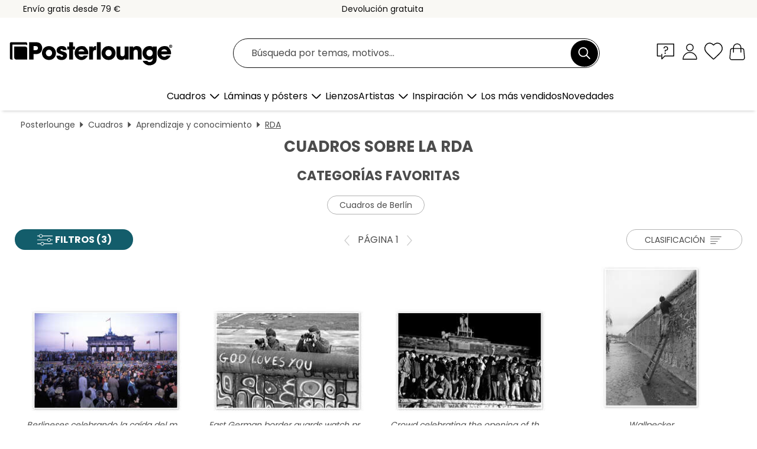

--- FILE ---
content_type: text/html; charset=utf-8
request_url: https://www.posterlounge.es/cuadros/rda/
body_size: 23830
content:
<!DOCTYPE html>
<html lang="es-ES">
<head>
    <meta charset="UTF-8">
    <style>@media (min-width:768px) and (max-width:991px){.hidden-sm{display:none!important}}@media (min-width:992px) and (max-width:1249px){.hidden-md{display:none!important}}@media (min-width:1250px){.hidden-lg{display:none!important}}</style><noscript><style>.lazyload{display:none!important}noscript>img {display:block;max-width:100%;height:auto}.thumbnail noscript>img {margin-left:auto;margin-right: auto}</style></noscript>
    <link rel="preconnect" href="https://media.posterlounge.com"><link rel="preconnect" href="https://cdn.posterlounge.com">
    
    <link rel="preload" href="https://www.posterlounge.es/plugin/extern/bootstrap/fonts/glyphicons-halflings-regular.woff2" as="font" type="font/woff2" crossorigin="anonymous" /><link rel="preload" href="https://cdn.posterlounge.com/plugin/extern/bootstrap/js/includesFix.js" as="script" /><link rel="preload" href="https://www.posterlounge.es/plugin/extern/bootstrap/css/bootstrap.min.css" as="style" /><link rel="preload" href="https://cdn.posterlounge.com/plugin/extern/bootstrap/css/bootstrap-ms.css" as="style" /><link rel="preload" href="https://cdn.posterlounge.com/plugin/extern/bootstrap/js/bootstrap.min.js" as="script" /><link rel="preload" href="https://cdn.posterlounge.com/plugin/extern/bootstrapdialog/css/bootstrap-dialog.min.css" as="style" /><link rel="preload" href="https://cdn.posterlounge.com/plugin/extern/bootstrapdialog/js/bootstrap-dialog.min.js" as="script" /><link rel="preload" href="https://cdn.posterlounge.com/plugin/extern/lazysizes/css/custom-lazy-styles.min.css" as="style" /><link rel="preload" href="https://cdn.posterlounge.com/plugin/extern/flags/css/style.min.css" as="style" /><link rel="preload" href="https://www.posterlounge.es/css/5d2f15f95ccbe1269820a602a74783af.css" as="style" /><link rel="preload" href="https://www.posterlounge.es/controller/shop/main/webfonts.css?version=250916" as="style" />

    <title>Cuadros sobre la RDA | Posterlounge.es</title>
    <meta name="description" content="✔ 100 días de devolución ✔ Excelente calidad ✔ Envío rápido y seguro ✔ Marcos disponibles en tienda ¡Decora tus paredes con cuadros sobre la RDA!">
    <meta name="viewport" content="width=device-width, initial-scale=1">

    
        <meta name="robots" content="INDEX, FOLLOW, NOODP, NOYDIR">

                                                                        <link rel="canonical" href="https://www.posterlounge.es/cuadros/rda/">
                                                                                
                    <link rel="alternate" hreflang="de-DE" href="https://www.posterlounge.de/wandbilder/ddr/">
                <link rel="alternate" hreflang="de-AT" href="https://www.posterlounge.at/wandbilder/ddr/">
                <link rel="alternate" hreflang="de-CH" href="https://www.posterlounge.ch/wandbilder/ddr/">
                <link rel="alternate" hreflang="en-GB" href="https://www.posterlounge.co.uk/wall-art/gdr/">
                <link rel="alternate" hreflang="en-IE" href="https://www.posterlounge.ie/wall-art/gdr/">
                <link rel="alternate" hreflang="fr-FR" href="https://www.posterlounge.fr/tableaux/rda/">
                <link rel="alternate" hreflang="fr-BE" href="https://www.posterlounge.be/tableaux/rda/">
                <link rel="alternate" hreflang="es-ES" href="https://www.posterlounge.es/cuadros/rda/">
                <link rel="alternate" hreflang="it-IT" href="https://www.posterlounge.it/quadri/gdr/">
                <link rel="alternate" hreflang="nl-NL" href="https://www.posterlounge.nl/wanddecoratie/ddr/">
                <link rel="alternate" hreflang="pt-PT" href="https://www.posterlounge.pt/quadros/rda/">
                <link rel="alternate" hreflang="da-DK" href="https://www.posterlounge.dk/vaegdekoration/ddr/">
                <link rel="alternate" hreflang="no-NO" href="https://www.posterlounge.no/veggbilder/ddr/">
                <link rel="alternate" hreflang="sv-SE" href="https://www.posterlounge.se/tavlor/ddr/">
                <link rel="alternate" hreflang="fi-FI" href="https://www.posterlounge.fi/taulut/ddr/">
                <link rel="alternate" hreflang="pl-PL" href="https://www.posterlounge.pl/obrazy/nrd/">
                <link rel="alternate" hreflang="x-default" href="https://www.posterlounge.com/wall-art/gdr/">
                
        <meta property="og:type" content="website">
    <meta property="og:url" content="https://www.posterlounge.es/cuadros/rda/">
    <meta property="og:title" content="Cuadros sobre la RDA | Posterlounge.es">
    <meta property="og:description" content="✔ 100 días de devolución ✔ Excelente calidad ✔ Envío rápido y seguro ✔ Marcos disponibles en tienda ¡Decora tus paredes con cuadros sobre la RDA!">
        <meta property="og:image" content="https://media.posterlounge.com/img/products/670000/667495/667495_poster_m.jpg">
    <meta name="thumbnail" content="https://media.posterlounge.com/img/products/670000/667495/667495_poster_m.jpg">
        <meta property="og:image" content="https://media.posterlounge.com/img/products/670000/667500/667500_poster_m.jpg">
    <meta name="thumbnail" content="https://media.posterlounge.com/img/products/670000/667500/667500_poster_m.jpg">
        <meta property="og:image" content="https://media.posterlounge.com/img/products/670000/667460/667460_poster_m.jpg">
    <meta name="thumbnail" content="https://media.posterlounge.com/img/products/670000/667460/667460_poster_m.jpg">
        <meta property="og:image" content="https://media.posterlounge.com/img/products/740000/732158/732158_poster_m.jpg">
    <meta name="thumbnail" content="https://media.posterlounge.com/img/products/740000/732158/732158_poster_m.jpg">
        <meta property="og:image" content="https://media.posterlounge.com/img/products/670000/667494/667494_poster_m.jpg">
    <meta name="thumbnail" content="https://media.posterlounge.com/img/products/670000/667494/667494_poster_m.jpg">
    
    <meta name="verify-v1" content="jsXi8zb7H6gcVbAXgm12JAChcd/3kQ5ZV0vGluy355s=">
    <meta name="p:domain_verify" content="2e6c603011a49bb49e22d0da3c726e2c">
    <meta name="msvalidate.01" content="0BEB495C0C44DA08B94EFD62E15B0E16">

    <meta name="apple-mobile-web-app-title" content="Posterlounge">
    <meta name="application-name" content="Posterlounge">
    <link rel="shortcut icon" type="image/x-icon" href="https://cdn.posterlounge.com/controller/shop/main/img/logo-icon.ico">
    <link rel="icon" type="image/svg+xml" href="https://cdn.posterlounge.com/controller/shop/main/img/logo-icon.svg">
    <link rel="icon" type="image/png" href="https://cdn.posterlounge.com/controller/shop/main/img/logo-icon-256px.png">
    <link rel="apple-touch-icon" href="https://cdn.posterlounge.com/controller/shop/main/img/apple-touch-icon-precomposed.png"
          sizes="180x180">

    <script type="text/javascript" src="https://cdn.posterlounge.com/plugin/extern/bootstrap/js/includesFix.js"></script><link rel="stylesheet" href="https://www.posterlounge.es/plugin/extern/bootstrap/css/bootstrap.min.css" type="text/css" /><link rel="stylesheet" href="https://cdn.posterlounge.com/plugin/extern/bootstrap/css/bootstrap-ms.css" type="text/css" /><link rel="stylesheet" href="https://cdn.posterlounge.com/plugin/extern/bootstrapdialog/css/bootstrap-dialog.min.css" type="text/css" /><link rel="stylesheet" href="https://cdn.posterlounge.com/plugin/extern/lazysizes/css/custom-lazy-styles.min.css?version=240620" type="text/css"/><link rel="stylesheet" href="https://cdn.posterlounge.com/plugin/extern/flags/css/style.min.css" type="text/css" /><link rel="stylesheet" href="https://www.posterlounge.es/css/5d2f15f95ccbe1269820a602a74783af.css" type="text/css" /><link rel="stylesheet" href="https://www.posterlounge.es/controller/shop/main/webfonts.css?version=250916" type="text/css" />
    <script>
				
				function initGTM()
				{
					(function(w,d,s,l,i){w[l]=w[l]||[];w[l].push({'gtm.start':new Date().getTime(),event:'gtm.js'});var f=d.getElementsByTagName(s)[0],j=d.createElement(s),dl=l!='dataLayer'?'&l='+l:'';j.async=true;j.src='https://gtm.posterlounge.es/gtm.js?id='+i+dl;f.parentNode.insertBefore(j,f);})(window,document,'script','dataLayer','GTM-KCWWWHL');
				}

				function getClientLayer()
				{
					
					dataLayer.push({ "event": "view_item_list", "ecommerce": { "item_list_name": "RDA", "currency": "EUR", "items": [{ "id": "667495", "name": "667495 - Berlineses celebrando la caída","brand": "Posterlounge","quantity": 1, "price": "8.95", "currency": "EUR", "index": 1 },{ "id": "667500", "name": "667500 - East German border guards watc","brand": "Posterlounge","quantity": 1, "price": "8.95", "currency": "EUR", "index": 2 },{ "id": "667460", "name": "667460 - Crowd celebrating the opening ","brand": "Posterlounge","quantity": 1, "price": "8.95", "currency": "EUR", "index": 3 },{ "id": "732158", "name": "732158 - Wallpecker","brand": "Posterlounge","quantity": 1, "price": "8.95", "currency": "EUR", "index": 4 },{ "id": "667494", "name": "667494 - graffiti on the Berlin Wall","brand": "Posterlounge","quantity": 1, "price": "8.95", "currency": "EUR", "index": 5 }] }, "pin" : { "items": [{"product_id":"667495","product_price":"8.95","product_category":"RDA"},{"product_id":"667500","product_price":"8.95","product_category":"RDA"},{"product_id":"667460","product_price":"8.95","product_category":"RDA"},{"product_id":"732158","product_price":"8.95","product_category":"RDA"},{"product_id":"667494","product_price":"8.95","product_category":"RDA"}] }, "meta" : { "item": { "id" : [667495,667500,667460,732158,667494], "name": "RDA" } }, "algolia" : { "afterSearch": 1, "userToken": "3cf999968d84d14e33ab483cc8921225", "userTokenAuth": "", "index": "Posterlounge_es", "queryId": "d21e899dbc6889d67ea11624dc37d514", "items": ["667495","667500","667460","732158","667494"] } });
					dataLayer.push({ecommerce: undefined, pin: undefined, meta: undefined, algolia: undefined, search_term: undefined, klaviyo: undefined});
				}
				
				function getServerLayer()
				{
					$(document).ajaxComplete(function (event, xhr, settings)
					{
					    var call = true;
					    if(typeof settings.url !== 'undefined')
					    {
					        if(settings.url.indexOf('noGTM=1') > 0)
					        {
					            call = false;
					        }
					    }
					    
					    if(call)
					    {
                            $.ajax({
                                type: 'POST',
                                url: 'https://www.posterlounge.es/plugin/extern/googletagmanager/ajax/get.php',
                                dataType: 'json',
                                global: false,
                                success: function (request)
                                {
                                    if(request != null)
                                    {
                                        if(request.status)
                                        {
                                            if(request.results.jsObjects !== 'undefined')
                                            {
                                                for(x=0;x<request.results.jsObjects.length;x++)
                                                {
                                                    dataLayer.push(JSON.parse(request.results.jsObjects[x]));
                                                }
                                            }
                                        }
                                    }
                                }
                            });
                        }
					});
				}
			
				function initGTMClientId()
				{
					$.ajax({
						type: 'POST',
						url: 'https://www.posterlounge.es/plugin/extern/googletagmanager/ajax/id.php',
						dataType: 'json',
						global: false,
						success: function (request)
						{
							if(request != null)
							{
								if(request.status)
								{
									if(request.results.id !== 'undefined')
									{
										initGTM();
										
										dataLayer.push({
											'event':		'client_id',
											'client_id':	request.results.id,
											'em_hash':	    request.results.em,
											'portal_id':	request.results.portal,
											'environment':  'production',
											'section' :     'list_view',
											'ip_override':  request.results.ip,
											'user_agent':   request.results.ua,
											'test_dim1':    request.results.test_dim1,
											'test_dim2':    request.results.test_dim2,
											'test_dim3':    request.results.test_dim3,
											'test_algolia': request.results.test_algolia
										});
										
										getClientLayer();
										getServerLayer();
									}
								}
							}
						}
					});
				}
			</script><script>
			
			function getInfos(e,o)
			{   
				var cm = __cmp('getCMPData');
				var analytics = 0;
				if(cm.gdprApplies !== true || cm.vendorConsents.s26 === true)
				{
					analytics = 1;
				}
				
				$.ajax({
					type: 'POST',
					url: 'https://www.posterlounge.es/plugin/shop/cookiebanner/ajax/state.php',
					dataType: 'json',
					global: false,
					data:{
					  analytics: analytics
					}
				});
				
				if (typeof initGTMClientId == 'function') { 
					initGTMClientId();
				}
			}
		  
			document.addEventListener('DOMContentLoaded', function() 
			{
                let cmp = __cmp('getCMPData');
                if(typeof cmp === 'object' && cmp.cmpDataObject) {
                    getInfos(null, null);
                } else {
                    __cmp('addEventListener',['consent',getInfos,false],null);
                }
				
			});
		</script>

        
    <script type="application/ld+json">
        {
            "@context": "https://schema.org",
            "@type": "WebSite",
            "url": "https://www.posterlounge.es",
            "potentialAction": {
                "@type": "SearchAction",
                "target": "https://www.posterlounge.es/busqueda.html?action=search&query={search_term_string}",
                "query-input": "required name=search_term_string"
            }
        }
    </script>
    
    
    
    <script type="application/ld+json">
        {
            "@context": "https://schema.org",
            "@type": "Organization",
            "name": "Posterlounge",
            "url": "https://www.posterlounge.es",
            "logo": "https://www.posterlounge.es/controller/shop/main/img/posterlounge-logo.svg",
            "sameAs": [
                "https://www.facebook.com/posterlounge",
                "https://www.pinterest.com/posterlounge/",
                "https://instagram.com/posterlounge/"
            ],
            "contactPoint": [
                {
                    "@type": "ContactPoint",
                    "telephone": "+49-341-33975900",
                    "contactType": "customer service"
                }
            ]
        }
    </script>
    
</head>

<body data-role="page" id="main" data-posterlounge-instant-intensity="500">
<noscript><iframe src="https://gtm.posterlounge.es/ns.html?id=GTM-KCWWWHL" height="0" width="0" style="display:none;visibility:hidden"></iframe></noscript><script>if(!"gdprAppliesGlobally" in window){window.gdprAppliesGlobally=true}if(!("cmp_id" in window)||window.cmp_id<1){window.cmp_id=0}if(!("cmp_cdid" in window)){window.cmp_cdid="6675b349d8dc"}if(!("cmp_params" in window)){window.cmp_params=""}if(!("cmp_host" in window)){window.cmp_host="b.delivery.consentmanager.net"}if(!("cmp_cdn" in window)){window.cmp_cdn="cdn.consentmanager.net"}if(!("cmp_proto" in window)){window.cmp_proto="https:"}if(!("cmp_codesrc" in window)){window.cmp_codesrc="1"}window.cmp_getsupportedLangs=function(){var b=["DE","EN","FR","IT","NO","DA","FI","ES","PT","RO","BG","ET","EL","GA","HR","LV","LT","MT","NL","PL","SV","SK","SL","CS","HU","RU","SR","ZH","TR","UK","AR","BS"];if("cmp_customlanguages" in window){for(var a=0;a<window.cmp_customlanguages.length;a++){b.push(window.cmp_customlanguages[a].l.toUpperCase())}}return b};window.cmp_getRTLLangs=function(){var a=["AR"];if("cmp_customlanguages" in window){for(var b=0;b<window.cmp_customlanguages.length;b++){if("r" in window.cmp_customlanguages[b]&&window.cmp_customlanguages[b].r){a.push(window.cmp_customlanguages[b].l)}}}return a};window.cmp_getlang=function(j){if(typeof(j)!="boolean"){j=true}if(j&&typeof(cmp_getlang.usedlang)=="string"&&cmp_getlang.usedlang!==""){return cmp_getlang.usedlang}var g=window.cmp_getsupportedLangs();var c=[];var f=location.hash;var e=location.search;var a="languages" in navigator?navigator.languages:[];if(f.indexOf("cmplang=")!=-1){c.push(f.substr(f.indexOf("cmplang=")+8,2).toUpperCase())}else{if(e.indexOf("cmplang=")!=-1){c.push(e.substr(e.indexOf("cmplang=")+8,2).toUpperCase())}else{if("cmp_setlang" in window&&window.cmp_setlang!=""){c.push(window.cmp_setlang.toUpperCase())}else{if(a.length>0){for(var d=0;d<a.length;d++){c.push(a[d])}}}}}if("language" in navigator){c.push(navigator.language)}if("userLanguage" in navigator){c.push(navigator.userLanguage)}var h="";for(var d=0;d<c.length;d++){var b=c[d].toUpperCase();if(g.indexOf(b)!=-1){h=b;break}if(b.indexOf("-")!=-1){b=b.substr(0,2)}if(g.indexOf(b)!=-1){h=b;break}}if(h==""&&typeof(cmp_getlang.defaultlang)=="string"&&cmp_getlang.defaultlang!==""){return cmp_getlang.defaultlang}else{if(h==""){h="EN"}}h=h.toUpperCase();return h};(function(){var u=document;var v=u.getElementsByTagName;var h=window;var o="";var b="_en";if("cmp_getlang" in h){o=h.cmp_getlang().toLowerCase();if("cmp_customlanguages" in h){for(var q=0;q<h.cmp_customlanguages.length;q++){if(h.cmp_customlanguages[q].l.toUpperCase()==o.toUpperCase()){o="en";break}}}b="_"+o}function x(i,e){var w="";i+="=";var s=i.length;var d=location;if(d.hash.indexOf(i)!=-1){w=d.hash.substr(d.hash.indexOf(i)+s,9999)}else{if(d.search.indexOf(i)!=-1){w=d.search.substr(d.search.indexOf(i)+s,9999)}else{return e}}if(w.indexOf("&")!=-1){w=w.substr(0,w.indexOf("&"))}return w}var k=("cmp_proto" in h)?h.cmp_proto:"https:";if(k!="http:"&&k!="https:"){k="https:"}var g=("cmp_ref" in h)?h.cmp_ref:location.href;var j=u.createElement("script");j.setAttribute("data-cmp-ab","1");var c=x("cmpdesign","cmp_design" in h?h.cmp_design:"");var f=x("cmpregulationkey","cmp_regulationkey" in h?h.cmp_regulationkey:"");var r=x("cmpgppkey","cmp_gppkey" in h?h.cmp_gppkey:"");var n=x("cmpatt","cmp_att" in h?h.cmp_att:"");j.src=k+"//"+h.cmp_host+"/delivery/cmp.php?"+("cmp_id" in h&&h.cmp_id>0?"id="+h.cmp_id:"")+("cmp_cdid" in h?"&cdid="+h.cmp_cdid:"")+"&h="+encodeURIComponent(g)+(c!=""?"&cmpdesign="+encodeURIComponent(c):"")+(f!=""?"&cmpregulationkey="+encodeURIComponent(f):"")+(r!=""?"&cmpgppkey="+encodeURIComponent(r):"")+(n!=""?"&cmpatt="+encodeURIComponent(n):"")+("cmp_params" in h?"&"+h.cmp_params:"")+(u.cookie.length>0?"&__cmpfcc=1":"")+"&l="+o.toLowerCase()+"&o="+(new Date()).getTime();j.type="text/javascript";j.async=true;if(u.currentScript&&u.currentScript.parentElement){u.currentScript.parentElement.appendChild(j)}else{if(u.body){u.body.appendChild(j)}else{var t=v("body");if(t.length==0){t=v("div")}if(t.length==0){t=v("span")}if(t.length==0){t=v("ins")}if(t.length==0){t=v("script")}if(t.length==0){t=v("head")}if(t.length>0){t[0].appendChild(j)}}}var m="js";var p=x("cmpdebugunminimized","cmpdebugunminimized" in h?h.cmpdebugunminimized:0)>0?"":".min";var a=x("cmpdebugcoverage","cmp_debugcoverage" in h?h.cmp_debugcoverage:"");if(a=="1"){m="instrumented";p=""}var j=u.createElement("script");j.src=k+"//"+h.cmp_cdn+"/delivery/"+m+"/cmp"+b+p+".js";j.type="text/javascript";j.setAttribute("data-cmp-ab","1");j.async=true;if(u.currentScript&&u.currentScript.parentElement){u.currentScript.parentElement.appendChild(j)}else{if(u.body){u.body.appendChild(j)}else{var t=v("body");if(t.length==0){t=v("div")}if(t.length==0){t=v("span")}if(t.length==0){t=v("ins")}if(t.length==0){t=v("script")}if(t.length==0){t=v("head")}if(t.length>0){t[0].appendChild(j)}}}})();window.cmp_addFrame=function(b){if(!window.frames[b]){if(document.body){var a=document.createElement("iframe");a.style.cssText="display:none";if("cmp_cdn" in window&&"cmp_ultrablocking" in window&&window.cmp_ultrablocking>0){a.src="//"+window.cmp_cdn+"/delivery/empty.html"}a.name=b;a.setAttribute("title","Intentionally hidden, please ignore");a.setAttribute("role","none");a.setAttribute("tabindex","-1");document.body.appendChild(a)}else{window.setTimeout(window.cmp_addFrame,10,b)}}};window.cmp_rc=function(h){var b=document.cookie;var f="";var d=0;while(b!=""&&d<100){d++;while(b.substr(0,1)==" "){b=b.substr(1,b.length)}var g=b.substring(0,b.indexOf("="));if(b.indexOf(";")!=-1){var c=b.substring(b.indexOf("=")+1,b.indexOf(";"))}else{var c=b.substr(b.indexOf("=")+1,b.length)}if(h==g){f=c}var e=b.indexOf(";")+1;if(e==0){e=b.length}b=b.substring(e,b.length)}return(f)};window.cmp_stub=function(){var a=arguments;__cmp.a=__cmp.a||[];if(!a.length){return __cmp.a}else{if(a[0]==="ping"){if(a[1]===2){a[2]({gdprApplies:gdprAppliesGlobally,cmpLoaded:false,cmpStatus:"stub",displayStatus:"hidden",apiVersion:"2.2",cmpId:31},true)}else{a[2](false,true)}}else{if(a[0]==="getUSPData"){a[2]({version:1,uspString:window.cmp_rc("")},true)}else{if(a[0]==="getTCData"){__cmp.a.push([].slice.apply(a))}else{if(a[0]==="addEventListener"||a[0]==="removeEventListener"){__cmp.a.push([].slice.apply(a))}else{if(a.length==4&&a[3]===false){a[2]({},false)}else{__cmp.a.push([].slice.apply(a))}}}}}}};window.cmp_gpp_ping=function(){return{gppVersion:"1.0",cmpStatus:"stub",cmpDisplayStatus:"hidden",supportedAPIs:["tcfca","usnat","usca","usva","usco","usut","usct"],cmpId:31}};window.cmp_gppstub=function(){var a=arguments;__gpp.q=__gpp.q||[];if(!a.length){return __gpp.q}var g=a[0];var f=a.length>1?a[1]:null;var e=a.length>2?a[2]:null;if(g==="ping"){return window.cmp_gpp_ping()}else{if(g==="addEventListener"){__gpp.e=__gpp.e||[];if(!("lastId" in __gpp)){__gpp.lastId=0}__gpp.lastId++;var c=__gpp.lastId;__gpp.e.push({id:c,callback:f});return{eventName:"listenerRegistered",listenerId:c,data:true,pingData:window.cmp_gpp_ping()}}else{if(g==="removeEventListener"){var h=false;__gpp.e=__gpp.e||[];for(var d=0;d<__gpp.e.length;d++){if(__gpp.e[d].id==e){__gpp.e[d].splice(d,1);h=true;break}}return{eventName:"listenerRemoved",listenerId:e,data:h,pingData:window.cmp_gpp_ping()}}else{if(g==="getGPPData"){return{sectionId:3,gppVersion:1,sectionList:[],applicableSections:[0],gppString:"",pingData:window.cmp_gpp_ping()}}else{if(g==="hasSection"||g==="getSection"||g==="getField"){return null}else{__gpp.q.push([].slice.apply(a))}}}}}};window.cmp_msghandler=function(d){var a=typeof d.data==="string";try{var c=a?JSON.parse(d.data):d.data}catch(f){var c=null}if(typeof(c)==="object"&&c!==null&&"__cmpCall" in c){var b=c.__cmpCall;window.__cmp(b.command,b.parameter,function(h,g){var e={__cmpReturn:{returnValue:h,success:g,callId:b.callId}};d.source.postMessage(a?JSON.stringify(e):e,"*")})}if(typeof(c)==="object"&&c!==null&&"__uspapiCall" in c){var b=c.__uspapiCall;window.__uspapi(b.command,b.version,function(h,g){var e={__uspapiReturn:{returnValue:h,success:g,callId:b.callId}};d.source.postMessage(a?JSON.stringify(e):e,"*")})}if(typeof(c)==="object"&&c!==null&&"__tcfapiCall" in c){var b=c.__tcfapiCall;window.__tcfapi(b.command,b.version,function(h,g){var e={__tcfapiReturn:{returnValue:h,success:g,callId:b.callId}};d.source.postMessage(a?JSON.stringify(e):e,"*")},b.parameter)}if(typeof(c)==="object"&&c!==null&&"__gppCall" in c){var b=c.__gppCall;window.__gpp(b.command,function(h,g){var e={__gppReturn:{returnValue:h,success:g,callId:b.callId}};d.source.postMessage(a?JSON.stringify(e):e,"*")},"parameter" in b?b.parameter:null,"version" in b?b.version:1)}};window.cmp_setStub=function(a){if(!(a in window)||(typeof(window[a])!=="function"&&typeof(window[a])!=="object"&&(typeof(window[a])==="undefined"||window[a]!==null))){window[a]=window.cmp_stub;window[a].msgHandler=window.cmp_msghandler;window.addEventListener("message",window.cmp_msghandler,false)}};window.cmp_setGppStub=function(a){if(!(a in window)||(typeof(window[a])!=="function"&&typeof(window[a])!=="object"&&(typeof(window[a])==="undefined"||window[a]!==null))){window[a]=window.cmp_gppstub;window[a].msgHandler=window.cmp_msghandler;window.addEventListener("message",window.cmp_msghandler,false)}};window.cmp_addFrame("__cmpLocator");if(!("cmp_disableusp" in window)||!window.cmp_disableusp){window.cmp_addFrame("__uspapiLocator")}if(!("cmp_disabletcf" in window)||!window.cmp_disabletcf){window.cmp_addFrame("__tcfapiLocator")}if(!("cmp_disablegpp" in window)||!window.cmp_disablegpp){window.cmp_addFrame("__gppLocator")}window.cmp_setStub("__cmp");if(!("cmp_disabletcf" in window)||!window.cmp_disabletcf){window.cmp_setStub("__tcfapi")}if(!("cmp_disableusp" in window)||!window.cmp_disableusp){window.cmp_setStub("__uspapi")}if(!("cmp_disablegpp" in window)||!window.cmp_disablegpp){window.cmp_setGppStub("__gpp")};</script>
<div id="side-nav" class="side-nav">
    <!-- Mobile Nav, die den Content nach rechts verschiebt -->
    <div class="mobile-nav-left">
        <div class="mobile-nav-top">
            <div id="close-tab">Cerrar<span></span></div>
            <div id="side-nav-pageNavLogo">
                <a href="https://www.posterlounge.es" title="Pósters y cuadros en Posterlounge">&nbsp;</a>
            </div>
            <div id="mn-searchWrapper" class="search-wrapper">
                <form action="https://www.posterlounge.es/busqueda.html" accept-charset="UTF-8" method="get" name="search" class="pos-rel searchFieldGroup">
                    <input name="action" type="hidden" value="search"/>
                    <div class="input-group">
                        <input
                                name="s_query"
                                id="mn-mainSearchInput"
                                type="text"
                                autocomplete="off"
                                placeholder="Búsqueda por temas, motivos..."
                                value=""
                                maxlength="250"
                                class="searchField"
                                aria-label="Campo de búsqueda"
                        />
                        <div class="input-group-btn mega-menu-search-background">
                            <button type="button" class="btn mega-menu-searchBtn" aria-label="Buscar">&nbsp;</button>
                        </div>
                        <button type="button" class="btn searchClearBtnHeader"></button>
                    </div>
                </form>
            </div>
        </div>
        <nav>
            <div id="mobileNavbar">
                <ul class="nav navbar-nav">
                                                            <li class="has-children">
                                                <span class="nav-headline" role="button" tabindex="0" aria-expanded="false" aria-controls="subchildren-wallart">
                            Cuadros
                            <span class="nav-toggle-btn arrow"></span>
                        </span>
                        <ul class="nav-children" id="subchildren-wallart">
                                                        <li>
                                <a class="nav-headline discoverAll" href="https://www.posterlounge.es/cuadros/" title="Descubrir todo">
                                    <span>Descubrir todo</span>
                                </a>
                            </li>
                                                                                                                <li class="nav-subheadline has-children">
                                <span class="nav-headline" role="button" tabindex="0" aria-expanded="false" aria-controls="children-top_products">Productos
                                    <span class="nav-toggle-btn plus"></span>
                                </span>
                                <ul class="nav-children" id="children-top_products">
                                                                        <li>
                                        <a href="https://www.posterlounge.es/cuadros/posters/" title="Láminas y pósters">
                                            <span>Pósters</span>
                                        </a>
                                    </li>
                                                                        <li>
                                        <a href="https://www.posterlounge.es/cuadros/lienzos/" title="Lienzos">
                                            <span>Lienzos</span>
                                        </a>
                                    </li>
                                                                        <li>
                                        <a href="https://www.posterlounge.es/cuadros/cuadros-de-aluminio/" title="Cuadros de aluminio">
                                            <span>Cuadros de aluminio</span>
                                        </a>
                                    </li>
                                                                        <li>
                                        <a href="https://www.posterlounge.es/cuadros/cuadros-de-metacrilato/" title="Cuadros de metacrilato">
                                            <span>Cuadros de metacrilato</span>
                                        </a>
                                    </li>
                                                                        <li>
                                        <a href="https://www.posterlounge.es/cuadros/cuadros-de-madera/" title="Cuadros de madera">
                                            <span>Cuadros de madera</span>
                                        </a>
                                    </li>
                                                                        <li>
                                        <a href="https://www.posterlounge.es/cuadros/cuadros-de-plexi-alu/" title="Cuadros de plexi-alu">
                                            <span>Cuadros de plexi-alu</span>
                                        </a>
                                    </li>
                                                                        <li>
                                        <a href="https://www.posterlounge.es/cuadros/impresiones-de-arte/" title="Impresiones de arte">
                                            <span>Impresiones de arte</span>
                                        </a>
                                    </li>
                                                                        <li>
                                        <a href="https://www.posterlounge.es/cuadros/cuadros-de-pvc/" title="Cuadros de PVC">
                                            <span>Cuadros de PVC</span>
                                        </a>
                                    </li>
                                                                        <li>
                                        <a href="https://www.posterlounge.es/cuadros/vinilos-para-la-pared/" title="Vinilos para la pared">
                                            <span>Vinilos para la pared</span>
                                        </a>
                                    </li>
                                                                        <li>
                                        <a href="https://www.posterlounge.es/cuadros/paneles-magneticos/" title="Paneles magnéticos">
                                            <span>Paneles magnéticos</span>
                                        </a>
                                    </li>
                                                                        <li>
                                        <a href="https://www.posterlounge.es/cuadros/vinilos-para-puertas/" title="Vinilos para puertas">
                                            <span>Vinilos para puertas</span>
                                        </a>
                                    </li>
                                                                        <li>
                                        <a href="https://www.posterlounge.es/cuadros/posters-para-puertas/" title="Pósters para puertas">
                                            <span>Pósters para puertas</span>
                                        </a>
                                    </li>
                                                                        <li>
                                        <a href="https://www.posterlounge.es/cuadros/laminas-para-colorear/" title="Láminas para colorear">
                                            <span>Láminas para colorear</span>
                                        </a>
                                    </li>
                                                                        <li>
                                        <a href="https://www.posterlounge.es/cuadros/tarjetas-regalo/" title="Tarjetas regalo">
                                            <span>Tarjetas regalo</span>
                                        </a>
                                    </li>
                                                                        <li>
                                        <a href="https://www.posterlounge.es/cuadros/calendarios-de-pared/" title="Calendarios de pared">
                                            <span>Calendarios de pared</span>
                                        </a>
                                    </li>
                                                                    </ul>
                            </li>
                                                                                                                <li class="nav-subheadline has-children">
                                <span class="nav-headline" role="button" tabindex="0" aria-expanded="false" aria-controls="children-popular_art_styles">Estilos populares
                                    <span class="nav-toggle-btn plus"></span>
                                </span>
                                <ul class="nav-children" id="children-popular_art_styles">
                                                                        <li>
                                        <a href="https://www.posterlounge.es/cuadros/fovismo/" title="Fovismo">
                                            <span>Fovismo</span>
                                        </a>
                                    </li>
                                                                        <li>
                                        <a href="https://www.posterlounge.es/cuadros/posters/impresionismo/" title="Impresionismo">
                                            <span>Impresionismo</span>
                                        </a>
                                    </li>
                                                                        <li>
                                        <a href="https://www.posterlounge.es/cuadros/arte-abstracto/" title="Arte abstracto">
                                            <span>Arte abstracto</span>
                                        </a>
                                    </li>
                                                                        <li>
                                        <a href="https://www.posterlounge.es/cuadros/arte-asiatico/" title="Arte asiático">
                                            <span>Arte asiático</span>
                                        </a>
                                    </li>
                                                                        <li>
                                        <a href="https://www.posterlounge.es/cuadros/pintura-con-acuarela/" title="Pintura de acuarela">
                                            <span>Pintura de acuarela</span>
                                        </a>
                                    </li>
                                                                        <li>
                                        <a href="https://www.posterlounge.es/cuadros/mash-up-art/" title="Mash Up Art">
                                            <span>Mash Up Art</span>
                                        </a>
                                    </li>
                                                                        <li>
                                        <a href="https://www.posterlounge.es/cuadros/surrealismo/" title="Surrealismo">
                                            <span>Surrealismo</span>
                                        </a>
                                    </li>
                                                                        <li>
                                        <a href="https://www.posterlounge.es/cuadros/bauhaus/" title="Bauhaus">
                                            <span>Bauhaus</span>
                                        </a>
                                    </li>
                                                                        <li>
                                        <a href="https://www.posterlounge.es/cuadros/arte-digital/" title="Arte digital">
                                            <span>Arte digital</span>
                                        </a>
                                    </li>
                                                                        <li>
                                        <a href="https://www.posterlounge.es/cuadros/fotografia/" title="Fotografía">
                                            <span>Fotografía</span>
                                        </a>
                                    </li>
                                                                        <li>
                                        <a href="https://www.posterlounge.es/cuadros/dibujos-y-bocetos/" title="Dibujos y bocetos">
                                            <span>Dibujos y bocetos</span>
                                        </a>
                                    </li>
                                                                    </ul>
                            </li>
                                                                                                                <li class="nav-subheadline has-children">
                                <span class="nav-headline" role="button" tabindex="0" aria-expanded="false" aria-controls="children-popular_rooms">Espacios populares
                                    <span class="nav-toggle-btn plus"></span>
                                </span>
                                <ul class="nav-children" id="children-popular_rooms">
                                                                        <li>
                                        <a href="https://www.posterlounge.es/cuadros/salon/" title="Cuadros para el salón">
                                            <span>Cuadros para el salón</span>
                                        </a>
                                    </li>
                                                                        <li>
                                        <a href="https://www.posterlounge.es/cuadros/dormitorio/" title="Cuadros para el dormitorio">
                                            <span>Cuadros para el dormitorio</span>
                                        </a>
                                    </li>
                                                                        <li>
                                        <a href="https://www.posterlounge.es/cuadros/cocina/" title="Cuadros para la cocina">
                                            <span>Cuadros para la cocina</span>
                                        </a>
                                    </li>
                                                                        <li>
                                        <a href="https://www.posterlounge.es/cuadros/bano/" title="Cuadros para el baño">
                                            <span>Cuadros para el baño</span>
                                        </a>
                                    </li>
                                                                        <li>
                                        <a href="https://www.posterlounge.es/cuadros/habitacion-de-los-ninos/" title="Cuadros infantiles">
                                            <span>Cuadros infantiles</span>
                                        </a>
                                    </li>
                                                                        <li>
                                        <a href="https://www.posterlounge.es/cuadros/oficina/" title="Cuadros para la oficina">
                                            <span>Cuadros para la oficina</span>
                                        </a>
                                    </li>
                                                                    </ul>
                            </li>
                                                                                                                <li class="nav-subheadline has-children">
                                <span class="nav-headline" role="button" tabindex="0" aria-expanded="false" aria-controls="children-popular_styles">Estilos de decoración
                                    <span class="nav-toggle-btn plus"></span>
                                </span>
                                <ul class="nav-children" id="children-popular_styles">
                                                                        <li>
                                        <a href="https://www.posterlounge.es/cuadros/japandi/" title="Japandi">
                                            <span>Japandi</span>
                                        </a>
                                    </li>
                                                                        <li>
                                        <a href="https://www.posterlounge.es/cuadros/boho/" title="Boho">
                                            <span>Boho</span>
                                        </a>
                                    </li>
                                                                        <li>
                                        <a href="https://www.posterlounge.es/cuadros/moderno/" title="Moderno">
                                            <span>Moderno</span>
                                        </a>
                                    </li>
                                                                        <li>
                                        <a href="https://www.posterlounge.es/cuadros/mid-century-modern/" title="Mid-century modern">
                                            <span>Mid-century modern</span>
                                        </a>
                                    </li>
                                                                        <li>
                                        <a href="https://www.posterlounge.es/cuadros/marinero/" title="Marinero">
                                            <span>Marinero</span>
                                        </a>
                                    </li>
                                                                        <li>
                                        <a href="https://www.posterlounge.es/cuadros/vintage/" title="Vintage">
                                            <span>Vintage</span>
                                        </a>
                                    </li>
                                                                        <li>
                                        <a href="https://www.posterlounge.es/cuadros/escandinavo/" title="Escandinavo">
                                            <span>Escandinavo</span>
                                        </a>
                                    </li>
                                                                        <li>
                                        <a href="https://www.posterlounge.es/cuadros/estilo-de-casa-de-campo/" title="Estilo de casa de campo">
                                            <span>Estilo de casa de campo</span>
                                        </a>
                                    </li>
                                                                        <li>
                                        <a href="https://www.posterlounge.es/cuadros/minimalista/" title="Minimalista">
                                            <span>Minimalista</span>
                                        </a>
                                    </li>
                                                                    </ul>
                            </li>
                                                                                </ul>
                                            </li>
                                                                                <li class="has-children">
                                                <span class="nav-headline" role="button" tabindex="0" aria-expanded="false" aria-controls="subchildren-poster">
                            Láminas y pósters
                            <span class="nav-toggle-btn arrow"></span>
                        </span>
                        <ul class="nav-children" id="subchildren-poster">
                                                        <li>
                                <a class="nav-headline discoverAll" href="https://www.posterlounge.es/cuadros/posters/" title="Descubrir todo">
                                    <span>Descubrir todo</span>
                                </a>
                            </li>
                                                                                                                <li class="nav-subheadline has-children">
                                <span class="nav-headline" role="button" tabindex="0" aria-expanded="false" aria-controls="children-top_poster_categories">Categorías favoritas
                                    <span class="nav-toggle-btn plus"></span>
                                </span>
                                <ul class="nav-children" id="children-top_poster_categories">
                                                                        <li>
                                        <a href="https://www.posterlounge.es/cuadros/posters/peliculas/" title="Láminas y pósters de películas">
                                            <span>Pósters de películas</span>
                                        </a>
                                    </li>
                                                                        <li>
                                        <a href="https://www.posterlounge.es/cuadros/posters/manga/" title="Pósters de anime">
                                            <span>Pósters de anime</span>
                                        </a>
                                    </li>
                                                                        <li>
                                        <a href="https://www.posterlounge.es/cuadros/posters/animales/" title="Láminas y pósters de animales">
                                            <span>Pósters de animales</span>
                                        </a>
                                    </li>
                                                                        <li>
                                        <a href="https://www.posterlounge.es/cuadros/posters/ciudades/" title="Pósters de ciudades">
                                            <span>Pósters de ciudades</span>
                                        </a>
                                    </li>
                                                                        <li>
                                        <a href="https://www.posterlounge.es/cuadros/posters/frases-y-refranes/" title="Láminas y pósters de frases y refranes">
                                            <span>Láminas con frases</span>
                                        </a>
                                    </li>
                                                                        <li>
                                        <a href="https://www.posterlounge.es/cuadros/posters/musica-y-baile/" title="Pósters de música">
                                            <span>Pósters de música</span>
                                        </a>
                                    </li>
                                                                        <li>
                                        <a href="https://www.posterlounge.es/cuadros/posters/deporte/" title="Pósters de deporte">
                                            <span>Pósters de deporte</span>
                                        </a>
                                    </li>
                                                                        <li>
                                        <a href="https://www.posterlounge.es/cuadros/posters/mapamundis-y-mapas-de-paises/" title="Láminas y pósters de mapamundis y mapas de países">
                                            <span>Mapas</span>
                                        </a>
                                    </li>
                                                                        <li>
                                        <a href="https://www.posterlounge.es/cuadros/posters/botanica/" title="Láminas y pósters de botánica">
                                            <span>Pósters de botánica</span>
                                        </a>
                                    </li>
                                                                        <li>
                                        <a href="https://www.posterlounge.es/cuadros/posters/naturaleza/" title="Pósters de naturaleza">
                                            <span>Pósters de naturaleza</span>
                                        </a>
                                    </li>
                                                                        <li>
                                        <a href="https://www.posterlounge.es/cuadros/posters/arquitectura/" title="Pósters de arquitectura">
                                            <span>Pósters de arquitectura</span>
                                        </a>
                                    </li>
                                                                        <li>
                                        <a href="https://www.posterlounge.es/cuadros/posters/aprendizaje-y-conocimiento/" title="Pósters para aprender">
                                            <span>Pósters para aprender</span>
                                        </a>
                                    </li>
                                                                    </ul>
                            </li>
                                                                                                                <li class="nav-subheadline has-children">
                                <span class="nav-headline" role="button" tabindex="0" aria-expanded="false" aria-controls="children-trends_inspiration">Inspiración y tendencias
                                    <span class="nav-toggle-btn plus"></span>
                                </span>
                                <ul class="nav-children" id="children-trends_inspiration">
                                                                        <li>
                                        <a href="https://www.posterlounge.es/cuadros/posters/bauhaus/" title="Pósters Bauhaus">
                                            <span>Pósters Bauhaus</span>
                                        </a>
                                    </li>
                                                                        <li>
                                        <a href="https://www.posterlounge.es/cuadros/posters/retro/" title="Pósters retro">
                                            <span>Pósters retro</span>
                                        </a>
                                    </li>
                                                                        <li>
                                        <a href="https://www.posterlounge.es/cuadros/posters/japandi/" title="Pósters Japandi">
                                            <span>Pósters Japandi</span>
                                        </a>
                                    </li>
                                                                        <li>
                                        <a href="https://www.posterlounge.es/cuadros/posters/blanco-y-negro/" title="Láminas en blanco y negro">
                                            <span>Láminas en blanco y negro</span>
                                        </a>
                                    </li>
                                                                        <li>
                                        <a href="https://www.posterlounge.es/cuadros/posters/cocteles/" title="Pósters de cócteles">
                                            <span>Pósters de cócteles</span>
                                        </a>
                                    </li>
                                                                        <li>
                                        <a href="https://www.posterlounge.es/cuadros/posters/vintage/" title="Pósters vintage">
                                            <span>Pósters vintage</span>
                                        </a>
                                    </li>
                                                                        <li>
                                        <a href="https://www.posterlounge.es/coleccion/exhibition-posters.html" title="Carteles de exposiciones">
                                            <span>Carteles de exposiciones</span>
                                        </a>
                                    </li>
                                                                        <li>
                                        <a href="https://www.posterlounge.es/cuadros/posters/cafe/" title="Pósters de café">
                                            <span>Pósters de café</span>
                                        </a>
                                    </li>
                                                                    </ul>
                            </li>
                                                                                                                <li class="nav-subheadline has-children">
                                <span class="nav-headline" role="button" tabindex="0" aria-expanded="false" aria-controls="children-poster_rooms">Espacios populares
                                    <span class="nav-toggle-btn plus"></span>
                                </span>
                                <ul class="nav-children" id="children-poster_rooms">
                                                                        <li>
                                        <a href="https://www.posterlounge.es/cuadros/posters/salon/" title="Láminas para el salón">
                                            <span>Láminas para el salón</span>
                                        </a>
                                    </li>
                                                                        <li>
                                        <a href="https://www.posterlounge.es/cuadros/posters/cocina/" title="Pósters para la cocina">
                                            <span>Pósters para la cocina</span>
                                        </a>
                                    </li>
                                                                        <li>
                                        <a href="https://www.posterlounge.es/cuadros/posters/dormitorio/" title="Láminas para el dormitorio">
                                            <span>Láminas para el dormitorio</span>
                                        </a>
                                    </li>
                                                                        <li>
                                        <a href="https://www.posterlounge.es/cuadros/posters/habitacion-de-los-ninos/" title="Láminas infantiles">
                                            <span>Láminas infantiles</span>
                                        </a>
                                    </li>
                                                                        <li>
                                        <a href="https://www.posterlounge.es/cuadros/posters/oficina/" title="Láminas para la oficina">
                                            <span>Láminas para la oficina</span>
                                        </a>
                                    </li>
                                                                    </ul>
                            </li>
                                                                                </ul>
                                            </li>
                                                                                <li class="">
                                                <a href="https://www.posterlounge.es/cuadros/lienzos/" class="nav-headline" title="Lienzos">
                            Lienzos
                            <span class="nav-toggle-btn arrow"></span>
                        </a>
                                            </li>
                                                                                <li class="has-children">
                                                <span class="nav-headline" role="button" tabindex="0" aria-expanded="false" aria-controls="subchildren-artist">
                            Artistas
                            <span class="nav-toggle-btn arrow"></span>
                        </span>
                        <ul class="nav-children" id="subchildren-artist">
                                                                                                                <li class="nav-subheadline has-children">
                                <span class="nav-headline" role="button" tabindex="0" aria-expanded="false" aria-controls="children-artistsTop">Artistas populares
                                    <span class="nav-toggle-btn plus"></span>
                                </span>
                                <ul class="nav-children" id="children-artistsTop">
                                                                        <li>
                                        <a href="https://www.posterlounge.es/artistas/vincent-van-gogh/" title="Vincent van Gogh">
                                            <span>Vincent van Gogh</span>
                                        </a>
                                    </li>
                                                                        <li>
                                        <a href="https://www.posterlounge.es/artistas/alfons-mucha/" title="Alfons Mucha">
                                            <span>Alfons Mucha</span>
                                        </a>
                                    </li>
                                                                        <li>
                                        <a href="https://www.posterlounge.es/artistas/william-morris/" title="William Morris">
                                            <span>William Morris</span>
                                        </a>
                                    </li>
                                                                        <li>
                                        <a href="https://www.posterlounge.es/artistas/claude-monet/" title="Claude Monet">
                                            <span>Claude Monet</span>
                                        </a>
                                    </li>
                                                                        <li>
                                        <a href="https://www.posterlounge.es/artistas/frida-kahlo/" title="Frida Kahlo">
                                            <span>Frida Kahlo</span>
                                        </a>
                                    </li>
                                                                        <li>
                                        <a href="https://www.posterlounge.es/artistas/frank-moth/" title="Frank Moth">
                                            <span>Frank Moth</span>
                                        </a>
                                    </li>
                                                                        <li>
                                        <a href="https://www.posterlounge.es/artistas/paul-klee/" title="Paul Klee">
                                            <span>Paul Klee</span>
                                        </a>
                                    </li>
                                                                        <li>
                                        <a href="https://www.posterlounge.es/artistas/gustav-klimt/" title="Gustav Klimt">
                                            <span>Gustav Klimt</span>
                                        </a>
                                    </li>
                                                                        <li>
                                        <a href="https://www.posterlounge.es/artistas/henri-matisse/" title="Henri Matisse">
                                            <span>Henri Matisse</span>
                                        </a>
                                    </li>
                                                                        <li>
                                        <a href="https://www.posterlounge.es/artistas/matsumoto-hoji/" title="Matsumoto Hoji">
                                            <span>Matsumoto Hoji</span>
                                        </a>
                                    </li>
                                                                        <li>
                                        <a href="https://www.posterlounge.es/artistas/catsanddotz/" title="CatsAndDotz">
                                            <span>CatsAndDotz</span>
                                        </a>
                                    </li>
                                                                        <li>
                                        <a href="https://www.posterlounge.es/artistas/tamara-de-lempicka/" title="Tamara de Lempicka">
                                            <span>Tamara de Lempicka</span>
                                        </a>
                                    </li>
                                                                    </ul>
                            </li>
                                                                                                                <li class="nav-subheadline has-children">
                                <span class="nav-headline" role="button" tabindex="0" aria-expanded="false" aria-controls="children-artistsNew">Nuevos artistas
                                    <span class="nav-toggle-btn plus"></span>
                                </span>
                                <ul class="nav-children" id="children-artistsNew">
                                                                        <li>
                                        <a href="https://www.posterlounge.es/artistas/branka-kodzoman/" title="Branka Kodžoman">
                                            <span>Branka Kodžoman</span>
                                        </a>
                                    </li>
                                                                        <li>
                                        <a href="https://www.posterlounge.es/artistas/raoul-dufy/" title="Raoul Dufy">
                                            <span>Raoul Dufy</span>
                                        </a>
                                    </li>
                                                                        <li>
                                        <a href="https://www.posterlounge.es/artistas/eduard-warkentin/" title="Eduard Warkentin">
                                            <span>Eduard Warkentin</span>
                                        </a>
                                    </li>
                                                                        <li>
                                        <a href="https://www.posterlounge.es/artistas/urchin-bay/" title="Urchin Bay">
                                            <span>Urchin Bay</span>
                                        </a>
                                    </li>
                                                                        <li>
                                        <a href="https://www.posterlounge.es/artistas/annick/" title="Annick">
                                            <span>Annick</span>
                                        </a>
                                    </li>
                                                                        <li>
                                        <a href="https://www.posterlounge.es/artistas/thingdesign/" title="ThingDesign">
                                            <span>ThingDesign</span>
                                        </a>
                                    </li>
                                                                        <li>
                                        <a href="https://www.posterlounge.es/artistas/artsy-sesta/" title="Artsy Sesta">
                                            <span>Artsy Sesta</span>
                                        </a>
                                    </li>
                                                                        <li>
                                        <a href="https://www.posterlounge.es/artistas/adriano-oliveira/" title="Adriano Oliveira">
                                            <span>Adriano Oliveira</span>
                                        </a>
                                    </li>
                                                                        <li>
                                        <a href="https://www.posterlounge.es/artistas/lucas-tiefenthaler/" title="Lucas Tiefenthaler">
                                            <span>Lucas Tiefenthaler</span>
                                        </a>
                                    </li>
                                                                        <li>
                                        <a href="https://www.posterlounge.es/artistas/petra-meikle/" title="Petra Meikle">
                                            <span>Petra Meikle</span>
                                        </a>
                                    </li>
                                                                    </ul>
                            </li>
                                                                                                                <li class="nav-subheadline has-children">
                                <span class="nav-headline" role="button" tabindex="0" aria-expanded="false" aria-controls="children-artists_collection">Colecciones de artistas
                                    <span class="nav-toggle-btn plus"></span>
                                </span>
                                <ul class="nav-children" id="children-artists_collection">
                                                                        <li>
                                        <a href="https://www.posterlounge.es/the-colourful-crew/" title="The Colourful Crew">
                                            <span>The Colourful Crew</span>
                                        </a>
                                    </li>
                                                                        <li>
                                        <a href="https://www.posterlounge.es/the-fun-makers/" title="The Fun Makers">
                                            <span>The Fun Makers</span>
                                        </a>
                                    </li>
                                                                        <li>
                                        <a href="https://www.posterlounge.es/the-animal-lovers/" title="The Animal Lovers">
                                            <span>The Animal Lovers</span>
                                        </a>
                                    </li>
                                                                        <li>
                                        <a href="https://www.posterlounge.es/the-ai-specialists/" title="The AI Specialists">
                                            <span>The AI Specialists</span>
                                        </a>
                                    </li>
                                                                        <li>
                                        <a href="https://www.posterlounge.es/the-collage-crafters/" title="The Collage Crafters">
                                            <span>The Collage Crafters</span>
                                        </a>
                                    </li>
                                                                        <li>
                                        <a href="https://www.posterlounge.es/the-world-travellers/" title="The World Travellers">
                                            <span>The World Travellers</span>
                                        </a>
                                    </li>
                                                                        <li>
                                        <a href="https://www.posterlounge.es/the-retro-designers/" title="The Retro Designers">
                                            <span>The Retro Designers</span>
                                        </a>
                                    </li>
                                                                        <li>
                                        <a href="https://www.posterlounge.es/the-nature-lovers/" title="The Nature Lovers">
                                            <span>The Nature Lovers</span>
                                        </a>
                                    </li>
                                                                        <li>
                                        <a href="https://www.posterlounge.es/the-sports-maniacs/" title="The Sports Maniacs">
                                            <span>The Sports Maniacs</span>
                                        </a>
                                    </li>
                                                                        <li>
                                        <a href="https://www.posterlounge.es/the-hilarious-paintings/" title="The Hilarious Paintings">
                                            <span>The Hilarious Paintings</span>
                                        </a>
                                    </li>
                                                                        <li>
                                        <a href="https://www.posterlounge.es/the-minimalists/" title="The Minimalists">
                                            <span>The Minimalists</span>
                                        </a>
                                    </li>
                                                                    </ul>
                            </li>
                                                                                </ul>
                                            </li>
                                                                                <li class="has-children">
                                                <span class="nav-headline" role="button" tabindex="0" aria-expanded="false" aria-controls="subchildren-inspiration">
                            Inspiración
                            <span class="nav-toggle-btn arrow"></span>
                        </span>
                        <ul class="nav-children" id="subchildren-inspiration">
                                                                                                                <li class="nav-subheadline has-children">
                                <span class="nav-headline" role="button" tabindex="0" aria-expanded="false" aria-controls="children-poster_colors">Colores populares
                                    <span class="nav-toggle-btn plus"></span>
                                </span>
                                <ul class="nav-children" id="children-poster_colors">
                                                                        <li>
                                        <a href="https://www.posterlounge.es/cuadros/beige/" title="Cuadros en beige">
                                            <span>Cuadros en beige</span>
                                        </a>
                                    </li>
                                                                        <li>
                                        <a href="https://www.posterlounge.es/cuadros/naranja/" title="Cuadros en naranja">
                                            <span>Cuadros en naranja</span>
                                        </a>
                                    </li>
                                                                        <li>
                                        <a href="https://www.posterlounge.es/cuadros/pastel/" title="Cuadros en pastel">
                                            <span>Cuadros en pastel</span>
                                        </a>
                                    </li>
                                                                        <li>
                                        <a href="https://www.posterlounge.es/cuadros/rosado/" title="Cuadros en rosé">
                                            <span>Cuadros en rosé</span>
                                        </a>
                                    </li>
                                                                        <li>
                                        <a href="https://www.posterlounge.es/cuadros/blanco-y-negro/" title="Cuadros en blanco y negro">
                                            <span>Cuadros en blanco y negro</span>
                                        </a>
                                    </li>
                                                                        <li>
                                        <a href="https://www.posterlounge.es/cuadros/verde/" title="Cuadros en verde">
                                            <span>Cuadros en verde</span>
                                        </a>
                                    </li>
                                                                        <li>
                                        <a href="https://www.posterlounge.es/cuadros/rojo/" title="Cuadros en rojo">
                                            <span>Cuadros en rojo</span>
                                        </a>
                                    </li>
                                                                        <li>
                                        <a href="https://www.posterlounge.es/cuadros/azul/" title="Cuadros en azul">
                                            <span>Cuadros en azul</span>
                                        </a>
                                    </li>
                                                                    </ul>
                            </li>
                                                                                                                <li class="nav-subheadline has-children">
                                <span class="nav-headline" role="button" tabindex="0" aria-expanded="false" aria-controls="children-top_collections">Colecciones populares
                                    <span class="nav-toggle-btn plus"></span>
                                </span>
                                <ul class="nav-children" id="children-top_collections">
                                                                        <li>
                                        <a href="https://www.posterlounge.es/the-great-women-artists/" title="The Great Women Artists">
                                            <span>The Great Women Artists</span>
                                        </a>
                                    </li>
                                                                        <li>
                                        <a href="https://www.posterlounge.es/matisse-and-beyond/" title="Matisse & Beyond">
                                            <span>Matisse & Beyond</span>
                                        </a>
                                    </li>
                                                                        <li>
                                        <a href="https://www.posterlounge.es/minimal-still-life/" title="Minimal Still Life">
                                            <span>Minimal Still Life</span>
                                        </a>
                                    </li>
                                                                        <li>
                                        <a href="https://www.posterlounge.es/cuadros/ideas-para-regalos/" title="Ideas para regalos">
                                            <span>Ideas para regalos</span>
                                        </a>
                                    </li>
                                                                        <li>
                                        <a href="https://www.posterlounge.es/cuadros/food-culture/" title="Food Culture">
                                            <span>Food Culture</span>
                                        </a>
                                    </li>
                                                                    </ul>
                            </li>
                                                                                </ul>
                                            </li>
                                                                                <li class="">
                                                <a href="https://www.posterlounge.es/mas-vendidos/" class="nav-headline" title="Los más vendidos">
                            Los más vendidos
                            <span class="nav-toggle-btn arrow"></span>
                        </a>
                                            </li>
                                                                                <li class="">
                                                <a href="https://www.posterlounge.es/novedades/" class="nav-headline" title="Novedades">
                            Novedades
                            <span class="nav-toggle-btn arrow"></span>
                        </a>
                                            </li>
                                                                                                                                        </ul>
            </div>
        </nav>
    </div>
    <div id="mobile-navbar-footer">
        <div id="mobile-navbar-help">
            <span class="mob-support"></span>
            <span class="help-label">Ayuda y atención al cliente</span>
            <span id="help-toggle" class="icon-down"></span>
        </div>

        <div id="mobile-help-panel">
            <div class="help-popup-content">
                <div class="help-links">
                                        <a href="https://www.posterlounge.es/ayuda/" class="help-link uppercase">Información para el cliente<span class="popup-vector"></span></a>
                </div>
                <div class="help-contact">
                    <span class="support-image"></span>
                    <p>Escríbenos:<br>
                        <a class="mail" href="mailto:servicio@posterlounge.es">servicio@posterlounge.es</a>
                    </p>
                </div>
            </div>
        </div>
        <div id="mobile-navbar-btn-box">
                                    <a class="mobile-navbar-btn" href="https://www.posterlounge.es/mi-cuenta.html" title="Mi cuenta">
                <span id="mob-account"></span>
                <span>Mi cuenta</span>
            </a>
                        
                        <a class="mobile-navbar-btn pos-rel" href="https://www.posterlounge.es/favoritos.html" title="Lista de favoritos">
                <span id="mob-wishlist"></span>
                <span>Lista de favoritos</span>
                <span class="pageNavWishlistCount pageNavBubble" style="display:none;"> 0</span>
            </a>
                    </div>
    </div>
</div>
<div class="mobile-nav-overlay"></div>
<div id="supportPopup" class="support-popup hidden" aria-hidden="true" role="dialog">
    <div class="popup-arrow"></div>
    <button class="popup-close" aria-label="Cerrar"></button>

    <div class="popup-header">
        <span class="mob-support"></span>
        <span class="help-label">Ayuda y atención al cliente</span>
    </div>

    <div class="help-popup-content">
        <div class="help-links">
                        <a href="https://www.posterlounge.es/ayuda/" class="help-link uppercase">Información para el cliente<span class="popup-vector"></span></a>
        </div>
        <div class="help-contact">
            <span class="support-image"></span>
            <p>Escríbenos:<br>
                <a class="mail" href="mailto:servicio@posterlounge.es">servicio@posterlounge.es</a>
            </p>
        </div>
    </div>
</div>
<div id="header-placeholder"></div>
<div id="headerWrapper">
        <!-- Navigation für SM, MS und XS -->
    <nav class="mobile-top-nav hidden-lg hidden-md">
        <div id="containerBanner">
            <div class="banner-item transPlugin"><div tabindex="-1" class="trustpilot-widget" data-locale="es-ES" data-template-id="5419b732fbfb950b10de65e5" data-businessunit-id="656f31e35ab9b407bc9ddfee" data-style-height="24px" data-style-width="320px" data-theme="light" data-font-family="Open Sans" data-text-color="#4C4C4C" data-stars="4,5">
</div></div>
            <div class="banner-item">Envío gratis desde 79 €</div>
            <div class="banner-item">Devolución gratuita</div>
        </div>
        <div class="navbar navbar-default navbar-static-top custom-navbar">
            <div class="container custom-container">
                <div class="nav navbar-nav navbar-left">
                    <button type="button" id="pageNavMenu" class="navbar-toggle-btn sidebar-toogle collapsed" data-toggle="collapse" data-target="" aria-controls="mobileNavbar" aria-label="Mobile menu">
                        <span class="icon-bar top-bar"></span>
                        <span class="icon-bar middle-bar"></span>
                        <span class="icon-bar bottom-bar"></span>
                    </button>
                    <div class="nav-icon pageNavSupport">
                        <div class="popup-trigger-wrapper" data-popup="supportPopup" tabindex="0" role="button" aria-controls="supportPopup" aria-expanded="false" aria-haspopup="dialog" aria-label="Ayuda y atención al cliente">
                            <span class="tab-support"></span>
                        </div>
                    </div>
                </div>
                <ul class="nav navbar-nav navbar-right">
                    <li class="nav-icon pageNavWishlist">
                        <a href="https://www.posterlounge.es/favoritos.html" title="Lista de favoritos" class="pos-rel">
                            <span class="pageNavWishlistCount pageNavBubble" style="display:none;">0</span>
                        </a>
                    </li>
                    <li class="nav-icon pageNavBasket">
                        <a href="https://www.posterlounge.es/carrito.html" title="Mi carrito" class="pos-rel">
                            <span class="pageNavBasketCount pageNavBubble" style="display:none;">0</span>
                        </a>
                    </li>
                </ul>
                <div id="pageNavLogo">
                    <a href="https://www.posterlounge.es" title="Pósters y cuadros en Posterlounge">&nbsp;</a>
                </div>
                <div id="searchContainer">
                    <form action="https://www.posterlounge.es/busqueda.html" accept-charset="UTF-8" method="get" name="search" class="pos-rel searchFieldGroup">
                        <input name="action" type="hidden" value="search"/>
                        <div class="input-group">
                            <input
                                name="s_query"
                                id="mainSearchInput"
                                type="text"
                                autocomplete="off"
                                placeholder="Búsqueda por temas, motivos..."
                                value=""
                                maxlength="250"
                                class="searchField"
                                aria-label="Campo de búsqueda"
                            />
                            <div class="input-group-btn mega-menu-search-background">
                                <button type="button" class="btn mega-menu-searchBtn" aria-label="Buscar">&nbsp;</button>
                            </div>
                            <button type="button" class="btn searchClearBtnHeader"></button>
                        </div>
                    </form>
                </div>
                <div id="menuSwipeList" class="pos-rel">
                    <div class="menu-swipe-carousel">
                                                <span>
                            <a href="https://www.posterlounge.es/cuadros/" class="nav-link" title="Cuadros">
                                <span>Cuadros</span>
                            </a>
                        </span>
                                                <span>
                            <a href="https://www.posterlounge.es/cuadros/posters/" class="nav-link" title="Láminas y pósters">
                                <span>Láminas y pósters</span>
                            </a>
                        </span>
                                                <span>
                            <a href="https://www.posterlounge.es/cuadros/lienzos/" class="nav-link" title="Lienzos">
                                <span>Lienzos</span>
                            </a>
                        </span>
                                                <span>
                            <a href="https://www.posterlounge.es/artistas/" class="nav-link" title="Artistas">
                                <span>Artistas</span>
                            </a>
                        </span>
                                                <span>
                            <a href="https://www.posterlounge.es/set-de-cuadros-y-laminas/" class="nav-link" title="Inspiración">
                                <span>Inspiración</span>
                            </a>
                        </span>
                                                <span>
                            <a href="https://www.posterlounge.es/mas-vendidos/" class="nav-link" title="Los más vendidos">
                                <span>Los más vendidos</span>
                            </a>
                        </span>
                                                <span>
                            <a href="https://www.posterlounge.es/novedades/" class="nav-link" title="Novedades">
                                <span>Novedades</span>
                            </a>
                        </span>
                                            </div>
                    <div id="scrollIndicator"></div>
                </div>
            </div>
        </div>
    </nav>
        <div id="header" class="stickyHeader">
        <div id="skipBanner" class="skip-banner" aria-hidden="true">
            <a href="#pageContent" class="skip-link">Saltar al contenido principal</a>
            <a href="#search" class="skip-link">Ir a la búsqueda</a>
        </div>
                <!-- Header inkl. Menü für LG/MD (außer iPad Pro & MS Surface) -->
        <header class="masthead hidden-sm hidden-ms hidden-xs" data-role="header">
                        <div id="topBar">
                <div class="container custom-container">
                    <div id="topBanner">
                        <div><span>Envío gratis desde 79 €</span></div>
                        <div><span>Devolución gratuita</span></div>
                        <div>
                            <div tabindex="-1" class="transPlugin"><div tabindex="-1" class="trustpilot-widget" data-locale="es-ES" data-template-id="5419b732fbfb950b10de65e5" data-businessunit-id="656f31e35ab9b407bc9ddfee" data-style-height="24px" data-style-width="320px" data-theme="light" data-font-family="Open Sans" data-text-color="#4C4C4C" data-stars="4,5">
</div></div>
                        </div>
                    </div>
                </div>
            </div>
                        <div id="pageHead" class="container-fluid">
                <!-- Search Overlay -->
                <div id="searchOverlay" class="search-overlay"></div>
                <div class="header-container">
                    <div class="nav-area">
                        <div class="container-fluid ">
                            <div class="nav-top-space">
                                <div class="nav-top-space-item">
                                    <a href="https://www.posterlounge.es" title="Pósters y cuadros en Posterlounge" id="logoContainer"></a>
                                </div>
                                <div class="nav-top-space-item pos-rel" id="search">
                                                                        <div id="searchWrapper" class="search-wrapper">
                                        <form action="https://www.posterlounge.es/busqueda.html" accept-charset="UTF-8" method="get" name="search" class="pos-rel searchFieldGroup">
                                            <input name="action" type="hidden" value="search"/>
                                            <div class="input-group">
                                                <input
                                                    name="s_query"
                                                    id="SearchInput"
                                                    type="text"
                                                    autocomplete="off"
                                                    placeholder="Búsqueda por temas, motivos..."
                                                    value=""
                                                    maxlength="250"
                                                    class="searchField"
                                                    aria-label="Campo de búsqueda"
                                                />
                                                <div class="input-group-btn mega-menu-search-background">
                                                    <button type="button" class="btn mega-menu-searchBtn" aria-label="Buscar">&nbsp;</button>
                                                </div>
                                                <button type="button" class="btn searchClearBtnHeader"></button>
                                            </div>
                                        </form>
                                    </div>
                                                                    </div>
                                <div class="nav-top-space-item" id="mainContent" tabindex="-1">

                                    <ul id="pageSubNav">
                                        <li class="pageSubNavEntry pos-rel">
                                            <div class="popup-trigger-wrapper" data-popup="supportPopup" tabindex="0" role="button" aria-controls="supportPopup" aria-expanded="false" aria-haspopup="dialog" aria-label="Ayuda y atención al cliente">
                                                <span id="pageNavSupport" class="tab-support"></span>
                                            </div>
                                        </li>
                                                                                <li class="pageSubNavEntry">
                                            <span id="pageSubNavAccount" >
                                                <a class="menu-icon" href="https://www.posterlounge.es/mi-cuenta.html" title="Mi cuenta" aria-label="Mi cuenta">&nbsp;</a>
                                            </span>
                                        </li>
                                        <li class="pageSubNavEntry">
                                            <span id="pageSubNavWishlist">
                                                <a href="https://www.posterlounge.es/favoritos.html" title="Lista de favoritos" class="menu-icon pageNavWishlist pos-rel" aria-label="Lista de favoritos">
                                                    <span class="pageNavWishlistCount pageNavBubble"  style="display:none;" >0</span>
                                                </a>
                                            </span>
                                        </li>
                                        <li class="pageSubNavEntry">
                                            <span id="pageSubNavBasket">
                                                <a href="https://www.posterlounge.es/carrito.html" title="Mi carrito" class="menu-icon pageNavBasket pos-rel" aria-label="Mi carrito">
                                                    <span class="pageNavBasketCount pageNavBubble"  style="display:none;" >0</span>
                                                </a>
                                            </span>
                                        </li>
                                                                            </ul>
                                </div>
                            </div>
                                                        <div id="nav-wrapper">
                                <nav id="nav-box">
                                    <div class="navbar-collapse collapse">
                                        <ul class="navbar-nav navbar-nav-items-container">
                                                                                        <li class="nav-item dropdown mega-dropdown">
                                                <a href="https://www.posterlounge.es/cuadros/" class="nav-link dropdown-toggle navbar-dropdown" data-key="wallart" title="Cuadros"><span>Cuadros</span></a>
                                                                                                <span tabindex="0" role="button" class="arrow-down" data-target="wallart" aria-label="Abrir el menú" data-label-open="Abrir el menú" data-label-close="Cerrar el menú" aria-expanded="false"></span>
                                                                                            </li>
                                                                                        <li class="nav-item dropdown mega-dropdown">
                                                <a href="https://www.posterlounge.es/cuadros/posters/" class="nav-link dropdown-toggle navbar-dropdown" data-key="poster" title="Láminas y pósters"><span>Láminas y pósters</span></a>
                                                                                                <span tabindex="0" role="button" class="arrow-down" data-target="poster" aria-label="Abrir el menú" data-label-open="Abrir el menú" data-label-close="Cerrar el menú" aria-expanded="false"></span>
                                                                                            </li>
                                                                                        <li class="nav-item dropdown mega-dropdown no-dropdown">
                                                <a href="https://www.posterlounge.es/cuadros/lienzos/" class="nav-link dropdown-toggle navbar-dropdown" data-key="canvas" title="Lienzos"><span>Lienzos</span></a>
                                                                                            </li>
                                                                                        <li class="nav-item dropdown mega-dropdown">
                                                <a href="https://www.posterlounge.es/artistas/" class="nav-link dropdown-toggle navbar-dropdown" data-key="artist" title="Artistas"><span>Artistas</span></a>
                                                                                                <span tabindex="0" role="button" class="arrow-down" data-target="artist" aria-label="Abrir el menú" data-label-open="Abrir el menú" data-label-close="Cerrar el menú" aria-expanded="false"></span>
                                                                                            </li>
                                                                                        <li class="nav-item dropdown mega-dropdown">
                                                <a href="https://www.posterlounge.es/set-de-cuadros-y-laminas/" class="nav-link dropdown-toggle navbar-dropdown" data-key="inspiration" title="Inspiración"><span>Inspiración</span></a>
                                                                                                <span tabindex="0" role="button" class="arrow-down" data-target="inspiration" aria-label="Abrir el menú" data-label-open="Abrir el menú" data-label-close="Cerrar el menú" aria-expanded="false"></span>
                                                                                            </li>
                                                                                        <li class="nav-item dropdown mega-dropdown no-dropdown">
                                                <a href="https://www.posterlounge.es/mas-vendidos/" class="nav-link dropdown-toggle navbar-dropdown" data-key="bestseller" title="Los más vendidos"><span>Los más vendidos</span></a>
                                                                                            </li>
                                                                                        <li class="nav-item dropdown mega-dropdown no-dropdown">
                                                <a href="https://www.posterlounge.es/novedades/" class="nav-link dropdown-toggle navbar-dropdown" data-key="new" title="Novedades"><span>Novedades</span></a>
                                                                                            </li>
                                                                                    </ul>
                                    </div>
                                </nav>
                                <div class="mega-menu-dropdown-container">
                                                                                                            <div class="dropdown-menu mega-menu" data-parent="wallart" style="display: none;">
                                        <div class="dropdown-menu-container">
                                            <div class="dropdown-menu-item">
                                                <div class="list-unstyled-box">
                                                                                                        <ul class="list-unstyled">
                                                        <li class="mainCategory uppercase">Productos</li>
                                                                                                                <li>
                                                            <a class="pageLink" href="https://www.posterlounge.es/cuadros/" title="Descubrir todo">
                                                                <span class="more-link main-list-item">Descubrir todo</span>
                                                            </a>
                                                        </li>
                                                                                                                                                                        <li>
                                                            <a class="pageLink" href="https://www.posterlounge.es/cuadros/posters/" title="Láminas y pósters">
                                                                                                                                <span class="list-unstyled-item">Pósters</span>
                                                            </a>
                                                        </li>
                                                                                                                <li>
                                                            <a class="pageLink" href="https://www.posterlounge.es/cuadros/lienzos/" title="Lienzos">
                                                                                                                                <span class="list-unstyled-item">Lienzos</span>
                                                            </a>
                                                        </li>
                                                                                                                <li>
                                                            <a class="pageLink" href="https://www.posterlounge.es/cuadros/cuadros-de-aluminio/" title="Cuadros de aluminio">
                                                                                                                                <span class="list-unstyled-item">Cuadros de aluminio</span>
                                                            </a>
                                                        </li>
                                                                                                                <li>
                                                            <a class="pageLink" href="https://www.posterlounge.es/cuadros/cuadros-de-metacrilato/" title="Cuadros de metacrilato">
                                                                                                                                <span class="list-unstyled-item">Cuadros de metacrilato</span>
                                                            </a>
                                                        </li>
                                                                                                                <li>
                                                            <a class="pageLink" href="https://www.posterlounge.es/cuadros/cuadros-de-madera/" title="Cuadros de madera">
                                                                                                                                <span class="list-unstyled-item">Cuadros de madera</span>
                                                            </a>
                                                        </li>
                                                                                                                <li>
                                                            <a class="pageLink" href="https://www.posterlounge.es/cuadros/cuadros-de-plexi-alu/" title="Cuadros de plexi-alu">
                                                                                                                                <span class="list-unstyled-item">Cuadros de plexi-alu</span>
                                                            </a>
                                                        </li>
                                                                                                                <li>
                                                            <a class="pageLink" href="https://www.posterlounge.es/cuadros/impresiones-de-arte/" title="Impresiones de arte">
                                                                                                                                <span class="list-unstyled-item">Impresiones de arte</span>
                                                            </a>
                                                        </li>
                                                                                                                <li>
                                                            <a class="pageLink" href="https://www.posterlounge.es/cuadros/cuadros-de-pvc/" title="Cuadros de PVC">
                                                                                                                                <span class="list-unstyled-item">Cuadros de PVC</span>
                                                            </a>
                                                        </li>
                                                                                                                <li>
                                                            <a class="pageLink" href="https://www.posterlounge.es/cuadros/vinilos-para-la-pared/" title="Vinilos para la pared">
                                                                                                                                <span class="list-unstyled-item">Vinilos para la pared</span>
                                                            </a>
                                                        </li>
                                                                                                                <li>
                                                            <a class="pageLink" href="https://www.posterlounge.es/cuadros/paneles-magneticos/" title="Paneles magnéticos">
                                                                                                                                <span class="list-unstyled-item">Paneles magnéticos</span>
                                                            </a>
                                                        </li>
                                                                                                                <li>
                                                            <a class="pageLink" href="https://www.posterlounge.es/cuadros/vinilos-para-puertas/" title="Vinilos para puertas">
                                                                                                                                <span class="list-unstyled-item">Vinilos para puertas</span>
                                                            </a>
                                                        </li>
                                                                                                                <li>
                                                            <a class="pageLink" href="https://www.posterlounge.es/cuadros/posters-para-puertas/" title="Pósters para puertas">
                                                                                                                                <span class="list-unstyled-item">Pósters para puertas</span>
                                                            </a>
                                                        </li>
                                                                                                                <li>
                                                            <a class="pageLink" href="https://www.posterlounge.es/cuadros/laminas-para-colorear/" title="Láminas para colorear">
                                                                                                                                <span class="list-unstyled-item">Láminas para colorear</span>
                                                            </a>
                                                        </li>
                                                                                                                <li>
                                                            <a class="pageLink" href="https://www.posterlounge.es/cuadros/tarjetas-regalo/" title="Tarjetas regalo">
                                                                                                                                <span class="list-unstyled-item">Tarjetas regalo</span>
                                                            </a>
                                                        </li>
                                                                                                                <li>
                                                            <a class="pageLink" href="https://www.posterlounge.es/cuadros/calendarios-de-pared/" title="Calendarios de pared">
                                                                                                                                <span class="list-unstyled-item">Calendarios de pared</span>
                                                            </a>
                                                        </li>
                                                                                                            </ul>
                                                                                                        <ul class="list-unstyled">
                                                        <li class="mainCategory uppercase">Estilos populares</li>
                                                                                                                                                                        <li>
                                                            <a class="pageLink" href="https://www.posterlounge.es/cuadros/fovismo/" title="Fovismo">
                                                                                                                                <span class="list-unstyled-item">Fovismo</span>
                                                            </a>
                                                        </li>
                                                                                                                <li>
                                                            <a class="pageLink" href="https://www.posterlounge.es/cuadros/posters/impresionismo/" title="Impresionismo">
                                                                                                                                <span class="list-unstyled-item">Impresionismo</span>
                                                            </a>
                                                        </li>
                                                                                                                <li>
                                                            <a class="pageLink" href="https://www.posterlounge.es/cuadros/arte-abstracto/" title="Arte abstracto">
                                                                                                                                <span class="list-unstyled-item">Arte abstracto</span>
                                                            </a>
                                                        </li>
                                                                                                                <li>
                                                            <a class="pageLink" href="https://www.posterlounge.es/cuadros/arte-asiatico/" title="Arte asiático">
                                                                                                                                <span class="list-unstyled-item">Arte asiático</span>
                                                            </a>
                                                        </li>
                                                                                                                <li>
                                                            <a class="pageLink" href="https://www.posterlounge.es/cuadros/pintura-con-acuarela/" title="Pintura de acuarela">
                                                                                                                                <span class="list-unstyled-item">Pintura de acuarela</span>
                                                            </a>
                                                        </li>
                                                                                                                <li>
                                                            <a class="pageLink" href="https://www.posterlounge.es/cuadros/mash-up-art/" title="Mash Up Art">
                                                                                                                                <span class="list-unstyled-item">Mash Up Art</span>
                                                            </a>
                                                        </li>
                                                                                                                <li>
                                                            <a class="pageLink" href="https://www.posterlounge.es/cuadros/surrealismo/" title="Surrealismo">
                                                                                                                                <span class="list-unstyled-item">Surrealismo</span>
                                                            </a>
                                                        </li>
                                                                                                                <li>
                                                            <a class="pageLink" href="https://www.posterlounge.es/cuadros/bauhaus/" title="Bauhaus">
                                                                                                                                <span class="list-unstyled-item">Bauhaus</span>
                                                            </a>
                                                        </li>
                                                                                                                <li>
                                                            <a class="pageLink" href="https://www.posterlounge.es/cuadros/arte-digital/" title="Arte digital">
                                                                                                                                <span class="list-unstyled-item">Arte digital</span>
                                                            </a>
                                                        </li>
                                                                                                                <li>
                                                            <a class="pageLink" href="https://www.posterlounge.es/cuadros/fotografia/" title="Fotografía">
                                                                                                                                <span class="list-unstyled-item">Fotografía</span>
                                                            </a>
                                                        </li>
                                                                                                                <li>
                                                            <a class="pageLink" href="https://www.posterlounge.es/cuadros/dibujos-y-bocetos/" title="Dibujos y bocetos">
                                                                                                                                <span class="list-unstyled-item">Dibujos y bocetos</span>
                                                            </a>
                                                        </li>
                                                                                                            </ul>
                                                                                                        <ul class="list-unstyled">
                                                        <li class="mainCategory uppercase">Espacios populares</li>
                                                                                                                                                                        <li>
                                                            <a class="pageLink" href="https://www.posterlounge.es/cuadros/salon/" title="Cuadros para el salón">
                                                                                                                                <span class="list-unstyled-item">Cuadros para el salón</span>
                                                            </a>
                                                        </li>
                                                                                                                <li>
                                                            <a class="pageLink" href="https://www.posterlounge.es/cuadros/dormitorio/" title="Cuadros para el dormitorio">
                                                                                                                                <span class="list-unstyled-item">Cuadros para el dormitorio</span>
                                                            </a>
                                                        </li>
                                                                                                                <li>
                                                            <a class="pageLink" href="https://www.posterlounge.es/cuadros/cocina/" title="Cuadros para la cocina">
                                                                                                                                <span class="list-unstyled-item">Cuadros para la cocina</span>
                                                            </a>
                                                        </li>
                                                                                                                <li>
                                                            <a class="pageLink" href="https://www.posterlounge.es/cuadros/bano/" title="Cuadros para el baño">
                                                                                                                                <span class="list-unstyled-item">Cuadros para el baño</span>
                                                            </a>
                                                        </li>
                                                                                                                <li>
                                                            <a class="pageLink" href="https://www.posterlounge.es/cuadros/habitacion-de-los-ninos/" title="Cuadros infantiles">
                                                                                                                                <span class="list-unstyled-item">Cuadros infantiles</span>
                                                            </a>
                                                        </li>
                                                                                                                <li>
                                                            <a class="pageLink" href="https://www.posterlounge.es/cuadros/oficina/" title="Cuadros para la oficina">
                                                                                                                                <span class="list-unstyled-item">Cuadros para la oficina</span>
                                                            </a>
                                                        </li>
                                                                                                            </ul>
                                                                                                        <ul class="list-unstyled">
                                                        <li class="mainCategory uppercase">Estilos de decoración</li>
                                                                                                                                                                        <li>
                                                            <a class="pageLink" href="https://www.posterlounge.es/cuadros/japandi/" title="Japandi">
                                                                                                                                <span class="list-unstyled-item">Japandi</span>
                                                            </a>
                                                        </li>
                                                                                                                <li>
                                                            <a class="pageLink" href="https://www.posterlounge.es/cuadros/boho/" title="Boho">
                                                                                                                                <span class="list-unstyled-item">Boho</span>
                                                            </a>
                                                        </li>
                                                                                                                <li>
                                                            <a class="pageLink" href="https://www.posterlounge.es/cuadros/moderno/" title="Moderno">
                                                                                                                                <span class="list-unstyled-item">Moderno</span>
                                                            </a>
                                                        </li>
                                                                                                                <li>
                                                            <a class="pageLink" href="https://www.posterlounge.es/cuadros/mid-century-modern/" title="Mid-century modern">
                                                                                                                                <span class="list-unstyled-item">Mid-century modern</span>
                                                            </a>
                                                        </li>
                                                                                                                <li>
                                                            <a class="pageLink" href="https://www.posterlounge.es/cuadros/marinero/" title="Marinero">
                                                                                                                                <span class="list-unstyled-item">Marinero</span>
                                                            </a>
                                                        </li>
                                                                                                                <li>
                                                            <a class="pageLink" href="https://www.posterlounge.es/cuadros/vintage/" title="Vintage">
                                                                                                                                <span class="list-unstyled-item">Vintage</span>
                                                            </a>
                                                        </li>
                                                                                                                <li>
                                                            <a class="pageLink" href="https://www.posterlounge.es/cuadros/escandinavo/" title="Escandinavo">
                                                                                                                                <span class="list-unstyled-item">Escandinavo</span>
                                                            </a>
                                                        </li>
                                                                                                                <li>
                                                            <a class="pageLink" href="https://www.posterlounge.es/cuadros/estilo-de-casa-de-campo/" title="Estilo de casa de campo">
                                                                                                                                <span class="list-unstyled-item">Estilo de casa de campo</span>
                                                            </a>
                                                        </li>
                                                                                                                <li>
                                                            <a class="pageLink" href="https://www.posterlounge.es/cuadros/minimalista/" title="Minimalista">
                                                                                                                                <span class="list-unstyled-item">Minimalista</span>
                                                            </a>
                                                        </li>
                                                                                                            </ul>
                                                                                                    </div>
                                                <div class="category-image-box hidden-sm pos-rel hidden-md">
                                                    <a href="https://www.posterlounge.es/cuadros/" class="menuTeaserImg" title="Cuadros">
                                                                                                                Descubrir todo
                                                                                                            </a>
                                                    <picture>
                                                        <source srcset="https://cdn.posterlounge.com/controller/shop/main/img/teaser-wallart.webp" type="image/webp">
                                                        <source srcset="https://cdn.posterlounge.com/controller/shop/main/img/teaser-wallart.jpg" type="image/jpeg">
                                                        <img src="https://cdn.posterlounge.com/controller/shop/main/img/teaser-wallart.jpg" alt="Una elegante composición de cuadros con arte clásico y diseños modernos, armoniosamente dispuesta en una habitación luminosa y acogedora." title="Una elegante composición de cuadros con arte clásico y diseños modernos, armoniosamente dispuesta en una habitación luminosa y acogedora." width="336" height="388" loading="lazy">
                                                    </picture>
                                                </div>
                                                                                            </div>
                                        </div>
                                    </div>
                                                                                                                                                <div class="dropdown-menu mega-menu" data-parent="poster" style="display: none;">
                                        <div class="dropdown-menu-container">
                                            <div class="dropdown-menu-item">
                                                <div class="list-unstyled-box">
                                                                                                        <ul class="list-unstyled">
                                                        <li class="mainCategory uppercase">Categorías favoritas</li>
                                                                                                                <li>
                                                            <a class="pageLink" href="https://www.posterlounge.es/cuadros/posters/" title="Descubrir todo">
                                                                <span class="more-link main-list-item">Descubrir todo</span>
                                                            </a>
                                                        </li>
                                                                                                                                                                        <li>
                                                            <a class="pageLink" href="https://www.posterlounge.es/cuadros/posters/peliculas/" title="Láminas y pósters de películas">
                                                                                                                                <span class="list-unstyled-item">Pósters de películas</span>
                                                            </a>
                                                        </li>
                                                                                                                <li>
                                                            <a class="pageLink" href="https://www.posterlounge.es/cuadros/posters/manga/" title="Pósters de anime">
                                                                                                                                <span class="list-unstyled-item">Pósters de anime</span>
                                                            </a>
                                                        </li>
                                                                                                                <li>
                                                            <a class="pageLink" href="https://www.posterlounge.es/cuadros/posters/animales/" title="Láminas y pósters de animales">
                                                                                                                                <span class="list-unstyled-item">Pósters de animales</span>
                                                            </a>
                                                        </li>
                                                                                                                <li>
                                                            <a class="pageLink" href="https://www.posterlounge.es/cuadros/posters/ciudades/" title="Pósters de ciudades">
                                                                                                                                <span class="list-unstyled-item">Pósters de ciudades</span>
                                                            </a>
                                                        </li>
                                                                                                                <li>
                                                            <a class="pageLink" href="https://www.posterlounge.es/cuadros/posters/frases-y-refranes/" title="Láminas y pósters de frases y refranes">
                                                                                                                                <span class="list-unstyled-item">Láminas con frases</span>
                                                            </a>
                                                        </li>
                                                                                                                <li>
                                                            <a class="pageLink" href="https://www.posterlounge.es/cuadros/posters/musica-y-baile/" title="Pósters de música">
                                                                                                                                <span class="list-unstyled-item">Pósters de música</span>
                                                            </a>
                                                        </li>
                                                                                                                <li>
                                                            <a class="pageLink" href="https://www.posterlounge.es/cuadros/posters/deporte/" title="Pósters de deporte">
                                                                                                                                <span class="list-unstyled-item">Pósters de deporte</span>
                                                            </a>
                                                        </li>
                                                                                                                <li>
                                                            <a class="pageLink" href="https://www.posterlounge.es/cuadros/posters/mapamundis-y-mapas-de-paises/" title="Láminas y pósters de mapamundis y mapas de países">
                                                                                                                                <span class="list-unstyled-item">Mapas</span>
                                                            </a>
                                                        </li>
                                                                                                                <li>
                                                            <a class="pageLink" href="https://www.posterlounge.es/cuadros/posters/botanica/" title="Láminas y pósters de botánica">
                                                                                                                                <span class="list-unstyled-item">Pósters de botánica</span>
                                                            </a>
                                                        </li>
                                                                                                                <li>
                                                            <a class="pageLink" href="https://www.posterlounge.es/cuadros/posters/naturaleza/" title="Pósters de naturaleza">
                                                                                                                                <span class="list-unstyled-item">Pósters de naturaleza</span>
                                                            </a>
                                                        </li>
                                                                                                                <li>
                                                            <a class="pageLink" href="https://www.posterlounge.es/cuadros/posters/arquitectura/" title="Pósters de arquitectura">
                                                                                                                                <span class="list-unstyled-item">Pósters de arquitectura</span>
                                                            </a>
                                                        </li>
                                                                                                                <li>
                                                            <a class="pageLink" href="https://www.posterlounge.es/cuadros/posters/aprendizaje-y-conocimiento/" title="Pósters para aprender">
                                                                                                                                <span class="list-unstyled-item">Pósters para aprender</span>
                                                            </a>
                                                        </li>
                                                                                                            </ul>
                                                                                                        <ul class="list-unstyled">
                                                        <li class="mainCategory uppercase">Inspiración y tendencias</li>
                                                                                                                                                                        <li>
                                                            <a class="pageLink" href="https://www.posterlounge.es/cuadros/posters/bauhaus/" title="Pósters Bauhaus">
                                                                                                                                <span class="list-unstyled-item">Pósters Bauhaus</span>
                                                            </a>
                                                        </li>
                                                                                                                <li>
                                                            <a class="pageLink" href="https://www.posterlounge.es/cuadros/posters/retro/" title="Pósters retro">
                                                                                                                                <span class="list-unstyled-item">Pósters retro</span>
                                                            </a>
                                                        </li>
                                                                                                                <li>
                                                            <a class="pageLink" href="https://www.posterlounge.es/cuadros/posters/japandi/" title="Pósters Japandi">
                                                                                                                                <span class="list-unstyled-item">Pósters Japandi</span>
                                                            </a>
                                                        </li>
                                                                                                                <li>
                                                            <a class="pageLink" href="https://www.posterlounge.es/cuadros/posters/blanco-y-negro/" title="Láminas en blanco y negro">
                                                                                                                                <span class="list-unstyled-item">Láminas en blanco y negro</span>
                                                            </a>
                                                        </li>
                                                                                                                <li>
                                                            <a class="pageLink" href="https://www.posterlounge.es/cuadros/posters/cocteles/" title="Pósters de cócteles">
                                                                                                                                <span class="list-unstyled-item">Pósters de cócteles</span>
                                                            </a>
                                                        </li>
                                                                                                                <li>
                                                            <a class="pageLink" href="https://www.posterlounge.es/cuadros/posters/vintage/" title="Pósters vintage">
                                                                                                                                <span class="list-unstyled-item">Pósters vintage</span>
                                                            </a>
                                                        </li>
                                                                                                                <li>
                                                            <a class="pageLink" href="https://www.posterlounge.es/coleccion/exhibition-posters.html" title="Carteles de exposiciones">
                                                                                                                                <span class="list-unstyled-item">Carteles de exposiciones</span>
                                                            </a>
                                                        </li>
                                                                                                                <li>
                                                            <a class="pageLink" href="https://www.posterlounge.es/cuadros/posters/cafe/" title="Pósters de café">
                                                                                                                                <span class="list-unstyled-item">Pósters de café</span>
                                                            </a>
                                                        </li>
                                                                                                            </ul>
                                                                                                        <ul class="list-unstyled">
                                                        <li class="mainCategory uppercase">Espacios populares</li>
                                                                                                                                                                        <li>
                                                            <a class="pageLink" href="https://www.posterlounge.es/cuadros/posters/salon/" title="Láminas para el salón">
                                                                                                                                <span class="list-unstyled-item">Láminas para el salón</span>
                                                            </a>
                                                        </li>
                                                                                                                <li>
                                                            <a class="pageLink" href="https://www.posterlounge.es/cuadros/posters/cocina/" title="Pósters para la cocina">
                                                                                                                                <span class="list-unstyled-item">Pósters para la cocina</span>
                                                            </a>
                                                        </li>
                                                                                                                <li>
                                                            <a class="pageLink" href="https://www.posterlounge.es/cuadros/posters/dormitorio/" title="Láminas para el dormitorio">
                                                                                                                                <span class="list-unstyled-item">Láminas para el dormitorio</span>
                                                            </a>
                                                        </li>
                                                                                                                <li>
                                                            <a class="pageLink" href="https://www.posterlounge.es/cuadros/posters/habitacion-de-los-ninos/" title="Láminas infantiles">
                                                                                                                                <span class="list-unstyled-item">Láminas infantiles</span>
                                                            </a>
                                                        </li>
                                                                                                                <li>
                                                            <a class="pageLink" href="https://www.posterlounge.es/cuadros/posters/oficina/" title="Láminas para la oficina">
                                                                                                                                <span class="list-unstyled-item">Láminas para la oficina</span>
                                                            </a>
                                                        </li>
                                                                                                            </ul>
                                                                                                    </div>
                                                <div class="category-image-box hidden-sm pos-rel">
                                                    <a href="https://www.posterlounge.es/cuadros/posters/" class="menuTeaserImg" title="Láminas y pósters">
                                                                                                                Comprar ahora
                                                                                                            </a>
                                                    <picture>
                                                        <source srcset="https://cdn.posterlounge.com/controller/shop/main/img/teaser-poster.webp" type="image/webp">
                                                        <source srcset="https://cdn.posterlounge.com/controller/shop/main/img/teaser-poster.jpg" type="image/jpeg">
                                                        <img src="https://cdn.posterlounge.com/controller/shop/main/img/teaser-poster.jpg" alt="Una elegante composición de cuadros con obras de arte de Klimt e ilustraciones modernas en tonos suavesa." title="Una elegante composición de cuadros con obras de arte de Klimt e ilustraciones modernas en tonos suavesa." width="336" height="388" loading="lazy">
                                                    </picture>
                                                </div>
                                                                                            </div>
                                        </div>
                                    </div>
                                                                                                                                                                                                                        <div class="dropdown-menu mega-menu" data-parent="artist" style="display: none;">
                                        <div class="dropdown-menu-container">
                                            <div class="dropdown-menu-item">
                                                <div class="list-unstyled-box">
                                                                                                        <ul class="list-unstyled">
                                                        <li class="mainCategory uppercase">Artistas populares</li>
                                                                                                                                                                        <li>
                                                            <a class="pageLink" href="https://www.posterlounge.es/artistas/vincent-van-gogh/" title="Vincent van Gogh">
                                                                                                                                <span class="list-unstyled-item">Vincent van Gogh</span>
                                                            </a>
                                                        </li>
                                                                                                                <li>
                                                            <a class="pageLink" href="https://www.posterlounge.es/artistas/alfons-mucha/" title="Alfons Mucha">
                                                                                                                                <span class="list-unstyled-item">Alfons Mucha</span>
                                                            </a>
                                                        </li>
                                                                                                                <li>
                                                            <a class="pageLink" href="https://www.posterlounge.es/artistas/william-morris/" title="William Morris">
                                                                                                                                <span class="list-unstyled-item">William Morris</span>
                                                            </a>
                                                        </li>
                                                                                                                <li>
                                                            <a class="pageLink" href="https://www.posterlounge.es/artistas/claude-monet/" title="Claude Monet">
                                                                                                                                <span class="list-unstyled-item">Claude Monet</span>
                                                            </a>
                                                        </li>
                                                                                                                <li>
                                                            <a class="pageLink" href="https://www.posterlounge.es/artistas/frida-kahlo/" title="Frida Kahlo">
                                                                                                                                <span class="list-unstyled-item">Frida Kahlo</span>
                                                            </a>
                                                        </li>
                                                                                                                <li>
                                                            <a class="pageLink" href="https://www.posterlounge.es/artistas/frank-moth/" title="Frank Moth">
                                                                                                                                <span class="list-unstyled-item">Frank Moth</span>
                                                            </a>
                                                        </li>
                                                                                                                <li>
                                                            <a class="pageLink" href="https://www.posterlounge.es/artistas/paul-klee/" title="Paul Klee">
                                                                                                                                <span class="list-unstyled-item">Paul Klee</span>
                                                            </a>
                                                        </li>
                                                                                                                <li>
                                                            <a class="pageLink" href="https://www.posterlounge.es/artistas/gustav-klimt/" title="Gustav Klimt">
                                                                                                                                <span class="list-unstyled-item">Gustav Klimt</span>
                                                            </a>
                                                        </li>
                                                                                                                <li>
                                                            <a class="pageLink" href="https://www.posterlounge.es/artistas/henri-matisse/" title="Henri Matisse">
                                                                                                                                <span class="list-unstyled-item">Henri Matisse</span>
                                                            </a>
                                                        </li>
                                                                                                                <li>
                                                            <a class="pageLink" href="https://www.posterlounge.es/artistas/matsumoto-hoji/" title="Matsumoto Hoji">
                                                                                                                                <span class="list-unstyled-item">Matsumoto Hoji</span>
                                                            </a>
                                                        </li>
                                                                                                                <li>
                                                            <a class="pageLink" href="https://www.posterlounge.es/artistas/catsanddotz/" title="CatsAndDotz">
                                                                                                                                <span class="list-unstyled-item">CatsAndDotz</span>
                                                            </a>
                                                        </li>
                                                                                                                <li>
                                                            <a class="pageLink" href="https://www.posterlounge.es/artistas/tamara-de-lempicka/" title="Tamara de Lempicka">
                                                                                                                                <span class="list-unstyled-item">Tamara de Lempicka</span>
                                                            </a>
                                                        </li>
                                                                                                            </ul>
                                                                                                        <ul class="list-unstyled">
                                                        <li class="mainCategory uppercase">Nuevos artistas</li>
                                                                                                                                                                        <li>
                                                            <a class="pageLink" href="https://www.posterlounge.es/artistas/branka-kodzoman/" title="Branka Kodžoman">
                                                                                                                                <span class="list-unstyled-item">Branka Kodžoman</span>
                                                            </a>
                                                        </li>
                                                                                                                <li>
                                                            <a class="pageLink" href="https://www.posterlounge.es/artistas/raoul-dufy/" title="Raoul Dufy">
                                                                                                                                <span class="list-unstyled-item">Raoul Dufy</span>
                                                            </a>
                                                        </li>
                                                                                                                <li>
                                                            <a class="pageLink" href="https://www.posterlounge.es/artistas/eduard-warkentin/" title="Eduard Warkentin">
                                                                                                                                <span class="list-unstyled-item">Eduard Warkentin</span>
                                                            </a>
                                                        </li>
                                                                                                                <li>
                                                            <a class="pageLink" href="https://www.posterlounge.es/artistas/urchin-bay/" title="Urchin Bay">
                                                                                                                                <span class="list-unstyled-item">Urchin Bay</span>
                                                            </a>
                                                        </li>
                                                                                                                <li>
                                                            <a class="pageLink" href="https://www.posterlounge.es/artistas/annick/" title="Annick">
                                                                                                                                <span class="list-unstyled-item">Annick</span>
                                                            </a>
                                                        </li>
                                                                                                                <li>
                                                            <a class="pageLink" href="https://www.posterlounge.es/artistas/thingdesign/" title="ThingDesign">
                                                                                                                                <span class="list-unstyled-item">ThingDesign</span>
                                                            </a>
                                                        </li>
                                                                                                                <li>
                                                            <a class="pageLink" href="https://www.posterlounge.es/artistas/artsy-sesta/" title="Artsy Sesta">
                                                                                                                                <span class="list-unstyled-item">Artsy Sesta</span>
                                                            </a>
                                                        </li>
                                                                                                                <li>
                                                            <a class="pageLink" href="https://www.posterlounge.es/artistas/adriano-oliveira/" title="Adriano Oliveira">
                                                                                                                                <span class="list-unstyled-item">Adriano Oliveira</span>
                                                            </a>
                                                        </li>
                                                                                                                <li>
                                                            <a class="pageLink" href="https://www.posterlounge.es/artistas/lucas-tiefenthaler/" title="Lucas Tiefenthaler">
                                                                                                                                <span class="list-unstyled-item">Lucas Tiefenthaler</span>
                                                            </a>
                                                        </li>
                                                                                                                <li>
                                                            <a class="pageLink" href="https://www.posterlounge.es/artistas/petra-meikle/" title="Petra Meikle">
                                                                                                                                <span class="list-unstyled-item">Petra Meikle</span>
                                                            </a>
                                                        </li>
                                                                                                            </ul>
                                                                                                        <ul class="list-unstyled">
                                                        <li class="mainCategory uppercase">Colecciones de artistas</li>
                                                                                                                                                                        <li>
                                                            <a class="pageLink" href="https://www.posterlounge.es/the-colourful-crew/" title="The Colourful Crew">
                                                                                                                                <span class="list-unstyled-item">The Colourful Crew</span>
                                                            </a>
                                                        </li>
                                                                                                                <li>
                                                            <a class="pageLink" href="https://www.posterlounge.es/the-fun-makers/" title="The Fun Makers">
                                                                                                                                <span class="list-unstyled-item">The Fun Makers</span>
                                                            </a>
                                                        </li>
                                                                                                                <li>
                                                            <a class="pageLink" href="https://www.posterlounge.es/the-animal-lovers/" title="The Animal Lovers">
                                                                                                                                <span class="list-unstyled-item">The Animal Lovers</span>
                                                            </a>
                                                        </li>
                                                                                                                <li>
                                                            <a class="pageLink" href="https://www.posterlounge.es/the-ai-specialists/" title="The AI Specialists">
                                                                                                                                <span class="list-unstyled-item">The AI Specialists</span>
                                                            </a>
                                                        </li>
                                                                                                                <li>
                                                            <a class="pageLink" href="https://www.posterlounge.es/the-collage-crafters/" title="The Collage Crafters">
                                                                                                                                <span class="list-unstyled-item">The Collage Crafters</span>
                                                            </a>
                                                        </li>
                                                                                                                <li>
                                                            <a class="pageLink" href="https://www.posterlounge.es/the-world-travellers/" title="The World Travellers">
                                                                                                                                <span class="list-unstyled-item">The World Travellers</span>
                                                            </a>
                                                        </li>
                                                                                                                <li>
                                                            <a class="pageLink" href="https://www.posterlounge.es/the-retro-designers/" title="The Retro Designers">
                                                                                                                                <span class="list-unstyled-item">The Retro Designers</span>
                                                            </a>
                                                        </li>
                                                                                                                <li>
                                                            <a class="pageLink" href="https://www.posterlounge.es/the-nature-lovers/" title="The Nature Lovers">
                                                                                                                                <span class="list-unstyled-item">The Nature Lovers</span>
                                                            </a>
                                                        </li>
                                                                                                                <li>
                                                            <a class="pageLink" href="https://www.posterlounge.es/the-sports-maniacs/" title="The Sports Maniacs">
                                                                                                                                <span class="list-unstyled-item">The Sports Maniacs</span>
                                                            </a>
                                                        </li>
                                                                                                                <li>
                                                            <a class="pageLink" href="https://www.posterlounge.es/the-hilarious-paintings/" title="The Hilarious Paintings">
                                                                                                                                <span class="list-unstyled-item">The Hilarious Paintings</span>
                                                            </a>
                                                        </li>
                                                                                                                <li>
                                                            <a class="pageLink" href="https://www.posterlounge.es/the-minimalists/" title="The Minimalists">
                                                                                                                                <span class="list-unstyled-item">The Minimalists</span>
                                                            </a>
                                                        </li>
                                                                                                            </ul>
                                                                                                    </div>
                                                <div class="category-image-box hidden-sm pos-rel">
                                                    <a href="https://www.posterlounge.es/artistas/" class="menuTeaserImg" title="Artistas">
                                                                                                                Comprar ahora
                                                                                                            </a>
                                                    <picture>
                                                        <source srcset="https://cdn.posterlounge.com/controller/shop/main/img/teaser-artist.webp" type="image/webp">
                                                        <source srcset="https://cdn.posterlounge.com/controller/shop/main/img/teaser-artist.jpg" type="image/jpeg">
                                                        <img src="https://cdn.posterlounge.com/controller/shop/main/img/teaser-artist.jpg" alt="Una elegante combinación de arte clásico, motivos naturales y diseños modernos, perfectamente armonizada." title="Una elegante combinación de arte clásico, motivos naturales y diseños modernos, perfectamente armonizada." width="336" height="388" loading="lazy">
                                                    </picture>
                                                </div>
                                                                                            </div>
                                        </div>
                                    </div>
                                                                                                                                                <div class="dropdown-menu mega-menu" data-parent="inspiration" style="display: none;">
                                        <div class="dropdown-menu-container">
                                            <div class="dropdown-menu-item">
                                                <div class="list-unstyled-box">
                                                                                                        <ul class="list-unstyled">
                                                        <li class="mainCategory uppercase">Colores populares</li>
                                                                                                                                                                        <li>
                                                            <a class="pageLink" href="https://www.posterlounge.es/cuadros/beige/" title="Cuadros en beige">
                                                                                                                                                                                                <span class="color-icon" id="color-category_8668"></span>
                                                                                                                                                                                                <span class="list-unstyled-item">Cuadros en beige</span>
                                                            </a>
                                                        </li>
                                                                                                                <li>
                                                            <a class="pageLink" href="https://www.posterlounge.es/cuadros/naranja/" title="Cuadros en naranja">
                                                                                                                                                                                                <span class="color-icon" id="color-category_8678"></span>
                                                                                                                                                                                                <span class="list-unstyled-item">Cuadros en naranja</span>
                                                            </a>
                                                        </li>
                                                                                                                <li>
                                                            <a class="pageLink" href="https://www.posterlounge.es/cuadros/pastel/" title="Cuadros en pastel">
                                                                                                                                                                                                <span class="color-icon" id="color-category_8679"></span>
                                                                                                                                                                                                <span class="list-unstyled-item">Cuadros en pastel</span>
                                                            </a>
                                                        </li>
                                                                                                                <li>
                                                            <a class="pageLink" href="https://www.posterlounge.es/cuadros/rosado/" title="Cuadros en rosé">
                                                                                                                                                                                                <span class="color-icon" id="color-category_8682"></span>
                                                                                                                                                                                                <span class="list-unstyled-item">Cuadros en rosé</span>
                                                            </a>
                                                        </li>
                                                                                                                <li>
                                                            <a class="pageLink" href="https://www.posterlounge.es/cuadros/blanco-y-negro/" title="Cuadros en blanco y negro">
                                                                                                                                                                                                <span class="color-icon split-icon"></span>
                                                                                                                                                                                                <span class="list-unstyled-item">Cuadros en blanco y negro</span>
                                                            </a>
                                                        </li>
                                                                                                                <li>
                                                            <a class="pageLink" href="https://www.posterlounge.es/cuadros/verde/" title="Cuadros en verde">
                                                                                                                                                                                                <span class="color-icon" id="color-category_8675"></span>
                                                                                                                                                                                                <span class="list-unstyled-item">Cuadros en verde</span>
                                                            </a>
                                                        </li>
                                                                                                                <li>
                                                            <a class="pageLink" href="https://www.posterlounge.es/cuadros/rojo/" title="Cuadros en rojo">
                                                                                                                                                                                                <span class="color-icon" id="color-category_8683"></span>
                                                                                                                                                                                                <span class="list-unstyled-item">Cuadros en rojo</span>
                                                            </a>
                                                        </li>
                                                                                                                <li>
                                                            <a class="pageLink" href="https://www.posterlounge.es/cuadros/azul/" title="Cuadros en azul">
                                                                                                                                                                                                <span class="color-icon" id="color-category_8669"></span>
                                                                                                                                                                                                <span class="list-unstyled-item">Cuadros en azul</span>
                                                            </a>
                                                        </li>
                                                                                                            </ul>
                                                                                                        <ul class="list-unstyled">
                                                        <li class="mainCategory uppercase">Colecciones populares</li>
                                                                                                                                                                        <li>
                                                            <a class="pageLink" href="https://www.posterlounge.es/the-great-women-artists/" title="The Great Women Artists">
                                                                                                                                <span class="list-unstyled-item">The Great Women Artists</span>
                                                            </a>
                                                        </li>
                                                                                                                <li>
                                                            <a class="pageLink" href="https://www.posterlounge.es/matisse-and-beyond/" title="Matisse & Beyond">
                                                                                                                                <span class="list-unstyled-item">Matisse & Beyond</span>
                                                            </a>
                                                        </li>
                                                                                                                <li>
                                                            <a class="pageLink" href="https://www.posterlounge.es/minimal-still-life/" title="Minimal Still Life">
                                                                                                                                <span class="list-unstyled-item">Minimal Still Life</span>
                                                            </a>
                                                        </li>
                                                                                                                <li>
                                                            <a class="pageLink" href="https://www.posterlounge.es/cuadros/ideas-para-regalos/" title="Ideas para regalos">
                                                                                                                                <span class="list-unstyled-item">Ideas para regalos</span>
                                                            </a>
                                                        </li>
                                                                                                                <li>
                                                            <a class="pageLink" href="https://www.posterlounge.es/cuadros/food-culture/" title="Food Culture">
                                                                                                                                <span class="list-unstyled-item">Food Culture</span>
                                                            </a>
                                                        </li>
                                                                                                            </ul>
                                                                                                    </div>
                                                <div class="category-image-box hidden-sm pos-rel">
                                                    <a href="https://www.posterlounge.es/the-great-women-artists/" class="menuTeaserImg" title="Inspiración">
                                                                                                                Comprar colección
                                                                                                            </a>
                                                    <picture>
                                                        <source srcset="https://cdn.posterlounge.com/controller/shop/main/img/teaser-inspiration.webp" type="image/webp">
                                                        <source srcset="https://cdn.posterlounge.com/controller/shop/main/img/teaser-inspiration.jpg" type="image/jpeg">
                                                        <img src="https://cdn.posterlounge.com/controller/shop/main/img/teaser-inspiration.jpg" alt="Colección The Great Women Artists: una elegante disposición de retratos de distintas épocas artísticas, armoniosamente combinados." title="Colección The Great Women Artists: una elegante disposición de retratos de distintas épocas artísticas, armoniosamente combinados." width="336" height="388" loading="lazy">
                                                    </picture>
                                                </div>
                                                                                                <div class="category-image-box hidden-sm hidden-md pos-rel ml-20" id="teaser2-inspiration">
                                                    <a href="https://www.posterlounge.es/matisse-and-beyond/" class="menuTeaserImg" title="Inspiración">Comprar colección</a>
                                                    <picture>
                                                        <source srcset="https://cdn.posterlounge.com/controller/shop/main/img/teaser2-inspiration.webp" type="image/webp">
                                                        <source srcset="https://cdn.posterlounge.com/controller/shop/main/img/teaser2-inspiration.jpg" type="image/jpeg">
                                                        <img src="https://cdn.posterlounge.com/controller/shop/main/img/teaser2-inspiration.jpg" alt="Colección Matisse & Beyond: una selección moderna de obras de arte icónicas, caracterizada por colores vibrantes y líneas abstractas." title="Colección Matisse & Beyond: una selección moderna de obras de arte icónicas, caracterizada por colores vibrantes y líneas abstractas." width="336" height="388" loading="lazy">
                                                    </picture>
                                                </div>
                                                                                            </div>
                                        </div>
                                    </div>
                                                                                                                                                                                                                                                        </div>
                                                                <div class="dropdown-menu mega-menu mega-menu-escape navbarDropdownMenuSearch" data-label="desktop"></div>
                            </div>
                        </div>
                    </div>
                </div>
            </div>
        </header>
    </div>
</div>
<div><div id="popupForm" class="slideIn-container">
	<div class="slideIn-image-box">
		<picture>
			<source srcset="/plugin/shop/newsletter/img/slide-in/default.webp" type="image/webp">
			<source srcset="/plugin/shop/newsletter/img/slide-in/default.jpg" type="image/jpeg">
			<img src="/plugin/shop/newsletter/img/slide-in/default.jpg" alt="Salón moderno con cuadros abstractos en azul sobre el aparador" title="Suscripción al newsletter" width="380" height="484" class="category-img" loading="lazy">
		</picture>
	</div>
	<div class="slideIn-text-box">
		<div class="slideIn-close-container">
			<button id="closeBtn" class="slideIn-close-btn">&#x2715;</button>
		</div>
		<form id="newsletterForm_slideIN" class="slideIn-form" action="#" method="post">
			<h2 class="slideIn-title fs-22 uppercase">En definitiva, un clic más para tu pared</h2>
			<p class="slideIn-description fs-14">¿Quieres saber más sobre las historias que hay detrás de las imágenes? ¿Buscas inspiración, nuevos looks para tus paredes y sientes curiosidad por las novedades sobre decoración de interiores? ¿Quieres estar informado/a sobre las colecciones actuales, ofertas exclusivas y nuestros nuevos productos?</p>
			<p class="slideIn-subtitle fs-14">Entonces suscríbete a nuestra newsletter y benefíciate de un descuento inicial del 10 %.</p>
			<label class="slideIn-label" for="slider-input-email" >Dirección de correo electrónico</label>
			<div class="slideIn-input-box">
				<input id="slider-input-email" class="slider-input-email" type="email" placeholder="Por favor, introduce una dirección de correo electrónico." required>
				<button id="slideIn-submit-btn" class="slideIn-submit-btn uppercase" type="submit" title="Suscríbete ahora">Regístrate ahora</button>
			</div>
			<p id="slider-errorMessage" class="slideIn-error-message"></p>
			<p id="slider-successMessage" class="slideIn-success-message">¡Ya casi has terminado! Revisa tu bandeja de entrada y confirma tu suscripción.</p>
		</form>
	</div>
</div></div>
<main id="pageContent" data-role="content">
        <div class="headerSearchBackdrop hidden-md hidden-lg "></div>
    <div class="dropdown-menu mega-menu mega-menu-escape navbarDropdownMenuSearch" data-label="mobile"></div>
        <div id="message">
            </div>
        <div class="container">
	<div class="pv-container">
		<div class="row">
			<div id="path">
								<div class="pathItem">
																				<a href="https://www.posterlounge.es" itemprop="url" title="">Posterlounge</a>
														</div>
								<div class="pathItem">
										<span class="breadcrumbArrow">&nbsp;</span>
																				<a href="https://www.posterlounge.es/cuadros/" itemprop="url" title="Cuadros">Cuadros</a>
														</div>
								<div class="pathItem">
										<span class="breadcrumbArrow">&nbsp;</span>
																				<a href="https://www.posterlounge.es/cuadros/aprendizaje-y-conocimiento/" itemprop="url" title="Aprendizaje y conocimiento">Aprendizaje y conocimiento</a>
														</div>
								<div class="pathItem">
										<span class="breadcrumbArrow">&nbsp;</span>
																				<a href="https://www.posterlounge.es/cuadros/rda/" itemprop="url" title="RDA" class="active">RDA</a>
														</div>
				
			</div>
		</div>
						
		<script type="application/ld+json">
			{
				"@context": "https://schema.org",
				"@type": "BreadcrumbList",
				"itemListElement": [{
										"@type": "ListItem",
					"position": 1,
					"name": "Posterlounge",
					"item": "https://www.posterlounge.es"  },{  															"@type": "ListItem",
					"position": 2,
					"name": "Cuadros",
					"item": "https://www.posterlounge.es/cuadros/"  },{  															"@type": "ListItem",
					"position": 3,
					"name": "Aprendizaje y conocimiento",
					"item": "https://www.posterlounge.es/cuadros/aprendizaje-y-conocimiento/"  },{  															"@type": "ListItem",
					"position": 4,
					"name": "RDA",
					"item": "https://www.posterlounge.es/cuadros/rda/"															
				}]
			}
		</script>
		
		<div class="pv-content ">
			<div id="productsView" >
															<div id="pv-headline">
							<h1 class="fs-26 uppercase bold text-center">Cuadros sobre la RDA</h1>
						</div>
																											<div class="row">
					<div class="col-xs-60">
						<h2 class="fs-22">Categorías favoritas</h2>
					</div>
				</div>
				<div class="row">
					<div id="pv-overflow-wrapper" class="pv-container">
						<div id="pv-overflow" class="col-xs-60 scrollbar-hidden">
															<div class="pv-overflow-element">
									<a href="https://www.posterlounge.es/cuadros/berlin/" title="Cuadros de Berlín" alt="Cuadros de Berlín" class="btn-rounded-outline btn-gray fs-14 bold">Cuadros de Berlín</a>
								</div>
													</div>
					</div>
				</div>
												<div id="pv-nav" class="row">
					<div class="col-sm-20 col-ms-15 col-xs-15" id="pv-filter">
						<button onclick="openFilter('s_filter=XwkNNhgGHEh4AFtAJ0oCFUFMLxMuMFYUDC5oU2kXVzJKTwIlFRgcGlFSV0s8RhUvWUcgGDkrBxoUNEMDTQlBPl5KATpUC1lZRxxbRztEHyNaWipWc2RtX0UBXANBBgd7BmobLREcHVNSE15BclBWJVtAKhUkKUxTWAFcURZHbT5XXwQtHRNZBAggcGVwdCs7')" class="pv-btn" id="pv-filterBtn"><span id="pv-filterIcon">&nbsp;</span> <span class="hidden-ms hidden-xs">Filtros <span>(3)</span></span></button>
					</div>
					<div class="col-sm-20 col-ms-30 col-xs-30" id="pv-page">
													<span id="pv-back" class="inactive">&nbsp;</span>
												<span class="fs-16 uppercase hidden-ms hidden-xs">Página 1</span>
													<span id="pv-next" class="inactive">&nbsp;</span>
											</div>
					<div class="col-sm-20 col-ms-15 col-xs-15">
												<div id="pv-sort" class="closed">
							<span class="hidden-ms hidden-xs">Clasificación</span> <span id="pv-sortIcon">&nbsp;</span>
							<ul>
																<li class="active" style="cursor:default"><span data-location="aHR0cHM6Ly93d3cucG9zdGVybG91bmdlLmVzL2N1YWRyb3MvcmRhLz9zX2ZpbHRlcj1Yd2tOTmhnR0hFaDdIVVpRY0JNdFpFWlBLeDF2R1Zn" class="fs-14 formLink">Popular</span></li>
																<li ><span data-location="aHR0cHM6Ly93d3cucG9zdGVybG91bmdlLmVzL2N1YWRyb3MvcmRhLz9zX2ZpbHRlcj1Yd2tOTmhnR0hFaDdIVVpRY0JNdFpGcExNbFFRT1E=" class="fs-14 formLink">Novedad</span></li>
															</ul>
						</div>
											</div>
				</div>
								<div id="productsContainer" class="clearfix">
								<div
				class="col-xs-30 col-ms-30 col-sm-20 col-lg-15 pv-type-product pos-rel"
				id="p667495_0"
				onclick="clickProduct(667495,0,1,'JnNpZD1wY24xbDgwNzVzY29laXY0ZW1xcmYzdDBmZQ%3D%3D');"
				itemscope
				itemtype="https://schema.org/Product"
		>
			<a href="https://www.posterlounge.es/p/667495.html" name="p667495" title="Obra artística Berlineses celebrando la caída del muro" id="pv-pBox667495_0" class="block pv-product-row-1">
				<span class="hidden" itemprop="offers" itemscope itemtype="https://schema.org/Offer">
					<meta itemprop="priceCurrency" content="EUR" />
					<meta itemprop="price" content="8.95" />
					<span itemprop="seller" itemtype="https://schema.org/Organization" itemscope><meta itemprop="name" content="Posterlounge" /></span>
					<meta itemprop="itemCondition" content="https://schema.org/NewCondition" />
					<meta itemprop="availability" content="https://schema.org/InStock" />
					<meta itemprop="url" content="https://www.posterlounge.es/p/667495.html" />
				</span>
				<span class="hidden">
					<span itemprop="brand" itemtype="https://schema.org/Brand" itemscope><meta itemprop="name" content="Posterlounge" /></span>
					<meta itemprop="name" content="Obra artística Berlineses celebrando la caída del muro" />
				</span>
				<span class="block pv-product-image thumbnail">
					<img loading="lazy" width="270" height="180" src="https://media.posterlounge.com/img/products/670000/667495/667495_poster_m.jpg" alt="Obra artística Berlineses celebrando la caída del muro" title="Obra artística Berlineses celebrando la caída del muro" itemprop="image" />
									</span>
				<span class="block pv-hiddenOverflow" style="text-align:center;">
					<span class="italic">Berlineses celebrando la caída del muro</span><br />
					<strong>Obra artística</strong><br />
											<span class="fs-14">desde 8,95 €</span>
									</span>
			</a>
			<span class="pv-wish " id="pv-wish_667495" data-id="667495" title="Añadir a la lista de favoritos"></span>
		</div>
				<div
				class="col-xs-30 col-ms-30 col-sm-20 col-lg-15 pv-type-product pos-rel"
				id="p667500_1"
				onclick="clickProduct(667500,1,1,'JnNpZD1wY24xbDgwNzVzY29laXY0ZW1xcmYzdDBmZQ%3D%3D');"
				itemscope
				itemtype="https://schema.org/Product"
		>
			<a href="https://www.posterlounge.es/p/667500.html" name="p667500" title="Obra artística East German border guards watch protestors in the Lenne-Dreiecks area" id="pv-pBox667500_1" class="block pv-product-row-1">
				<span class="hidden" itemprop="offers" itemscope itemtype="https://schema.org/Offer">
					<meta itemprop="priceCurrency" content="EUR" />
					<meta itemprop="price" content="8.95" />
					<span itemprop="seller" itemtype="https://schema.org/Organization" itemscope><meta itemprop="name" content="Posterlounge" /></span>
					<meta itemprop="itemCondition" content="https://schema.org/NewCondition" />
					<meta itemprop="availability" content="https://schema.org/InStock" />
					<meta itemprop="url" content="https://www.posterlounge.es/p/667500.html" />
				</span>
				<span class="hidden">
					<span itemprop="brand" itemtype="https://schema.org/Brand" itemscope><meta itemprop="name" content="Posterlounge" /></span>
					<meta itemprop="name" content="Obra artística East German border guards watch protestors in the Lenne-Dreiecks area" />
				</span>
				<span class="block pv-product-image thumbnail">
					<img loading="lazy" width="270" height="180" src="https://media.posterlounge.com/img/products/670000/667500/667500_poster_m.jpg" alt="Obra artística East German border guards watch protestors in the Lenne-Dreiecks area" title="Obra artística East German border guards watch protestors in the Lenne-Dreiecks area" itemprop="image" />
									</span>
				<span class="block pv-hiddenOverflow" style="text-align:center;">
					<span class="italic">East German border guards watch protestors in the Lenne-Dreiecks area</span><br />
					<strong>Obra artística</strong><br />
											<span class="fs-14">desde 8,95 €</span>
									</span>
			</a>
			<span class="pv-wish " id="pv-wish_667500" data-id="667500" title="Añadir a la lista de favoritos"></span>
		</div>
				<div
				class="col-xs-30 col-ms-30 col-sm-20 col-lg-15 pv-type-product pos-rel"
				id="p667460_2"
				onclick="clickProduct(667460,2,1,'JnNpZD1wY24xbDgwNzVzY29laXY0ZW1xcmYzdDBmZQ%3D%3D');"
				itemscope
				itemtype="https://schema.org/Product"
		>
			<a href="https://www.posterlounge.es/p/667460.html" name="p667460" title="Obra artística Crowd celebrating the opening of the border" id="pv-pBox667460_2" class="block pv-product-row-1">
				<span class="hidden" itemprop="offers" itemscope itemtype="https://schema.org/Offer">
					<meta itemprop="priceCurrency" content="EUR" />
					<meta itemprop="price" content="8.95" />
					<span itemprop="seller" itemtype="https://schema.org/Organization" itemscope><meta itemprop="name" content="Posterlounge" /></span>
					<meta itemprop="itemCondition" content="https://schema.org/NewCondition" />
					<meta itemprop="availability" content="https://schema.org/InStock" />
					<meta itemprop="url" content="https://www.posterlounge.es/p/667460.html" />
				</span>
				<span class="hidden">
					<span itemprop="brand" itemtype="https://schema.org/Brand" itemscope><meta itemprop="name" content="Posterlounge" /></span>
					<meta itemprop="name" content="Obra artística Crowd celebrating the opening of the border" />
				</span>
				<span class="block pv-product-image thumbnail">
					<img loading="lazy" width="270" height="180" src="https://media.posterlounge.com/img/products/670000/667460/667460_poster_m.jpg" alt="Obra artística Crowd celebrating the opening of the border" title="Obra artística Crowd celebrating the opening of the border" itemprop="image" />
									</span>
				<span class="block pv-hiddenOverflow" style="text-align:center;">
					<span class="italic">Crowd celebrating the opening of the border</span><br />
					<strong>Obra artística</strong><br />
											<span class="fs-14">desde 8,95 €</span>
									</span>
			</a>
			<span class="pv-wish " id="pv-wish_667460" data-id="667460" title="Añadir a la lista de favoritos"></span>
		</div>
				<div
				class="col-xs-30 col-ms-30 col-sm-20 col-lg-15 pv-type-product pos-rel"
				id="p732158_3"
				onclick="clickProduct(732158,3,1,'JnNpZD1wY24xbDgwNzVzY29laXY0ZW1xcmYzdDBmZQ%3D%3D');"
				itemscope
				itemtype="https://schema.org/Product"
		>
			<a href="https://www.posterlounge.es/p/732158.html" name="p732158" title="Obra artística Wallpecker" id="pv-pBox732158_3" class="block pv-product-row-1">
				<span class="hidden" itemprop="offers" itemscope itemtype="https://schema.org/Offer">
					<meta itemprop="priceCurrency" content="EUR" />
					<meta itemprop="price" content="8.95" />
					<span itemprop="seller" itemtype="https://schema.org/Organization" itemscope><meta itemprop="name" content="Posterlounge" /></span>
					<meta itemprop="itemCondition" content="https://schema.org/NewCondition" />
					<meta itemprop="availability" content="https://schema.org/InStock" />
					<meta itemprop="url" content="https://www.posterlounge.es/p/732158.html" />
				</span>
				<span class="hidden">
					<span itemprop="brand" itemtype="https://schema.org/Brand" itemscope><meta itemprop="name" content="Posterlounge" /></span>
					<meta itemprop="name" content="Obra artística Wallpecker" />
				</span>
				<span class="block pv-product-image thumbnail">
					<img loading="lazy" width="180" height="270" src="https://media.posterlounge.com/img/products/740000/732158/732158_poster_m.jpg" alt="Obra artística Wallpecker" title="Obra artística Wallpecker" itemprop="image" />
									</span>
				<span class="block pv-hiddenOverflow" style="text-align:center;">
					<span class="italic">Wallpecker</span><br />
					<strong>Obra artística</strong><br />
											<span class="fs-14">desde 8,95 €</span>
									</span>
			</a>
			<span class="pv-wish " id="pv-wish_732158" data-id="732158" title="Añadir a la lista de favoritos"></span>
		</div>
				<div
				class="col-xs-30 col-ms-30 col-sm-20 col-lg-15 pv-type-product pos-rel"
				id="p667494_4"
				onclick="clickProduct(667494,4,1,'JnNpZD1wY24xbDgwNzVzY29laXY0ZW1xcmYzdDBmZQ%3D%3D');"
				itemscope
				itemtype="https://schema.org/Product"
		>
			<a href="https://www.posterlounge.es/p/667494.html" name="p667494" title="Obra artística graffiti on the Berlin Wall" id="pv-pBox667494_4" class="block pv-product-row-1">
				<span class="hidden" itemprop="offers" itemscope itemtype="https://schema.org/Offer">
					<meta itemprop="priceCurrency" content="EUR" />
					<meta itemprop="price" content="8.95" />
					<span itemprop="seller" itemtype="https://schema.org/Organization" itemscope><meta itemprop="name" content="Posterlounge" /></span>
					<meta itemprop="itemCondition" content="https://schema.org/NewCondition" />
					<meta itemprop="availability" content="https://schema.org/InStock" />
					<meta itemprop="url" content="https://www.posterlounge.es/p/667494.html" />
				</span>
				<span class="hidden">
					<span itemprop="brand" itemtype="https://schema.org/Brand" itemscope><meta itemprop="name" content="Posterlounge" /></span>
					<meta itemprop="name" content="Obra artística graffiti on the Berlin Wall" />
				</span>
				<span class="block pv-product-image thumbnail">
					<img loading="lazy" width="270" height="180" src="https://media.posterlounge.com/img/products/670000/667494/667494_poster_m.jpg" alt="Obra artística graffiti on the Berlin Wall" title="Obra artística graffiti on the Berlin Wall" itemprop="image" />
									</span>
				<span class="block pv-hiddenOverflow" style="text-align:center;">
					<span class="italic">graffiti on the Berlin Wall</span><br />
					<strong>Obra artística</strong><br />
											<span class="fs-14">desde 8,95 €</span>
									</span>
			</a>
			<span class="pv-wish " id="pv-wish_667494" data-id="667494" title="Añadir a la lista de favoritos"></span>
		</div>
	
				</div>
								<span class="hidden" id="pv-pageLink" data-link="aHR0cHM6Ly93d3cucG9zdGVybG91bmdlLmVzL2N1YWRyb3MvcmRhL3BhZ2luYSVQQUdFJS5odG1s"></span>
				<span class="hidden" id="pv-firstPageLink" data-link="aHR0cHM6Ly93d3cucG9zdGVybG91bmdlLmVzL2N1YWRyb3MvcmRhLw=="></span>
			</div>
					</div>
	<div class="row" id="trustpilot-box">
		<div class="container">
			<div><h2 class="fs-28 text-center" id="trustpilot-title">Seleccionado por nosotros, apreciado por vosotros: Opiniones de nuestros clientes sobre nuestros cuadros</h2>
<div tabindex="-1" class="trustpilot-widget" data-locale="es-ES" data-template-id="54ad5defc6454f065c28af8b" data-businessunit-id="656f31e35ab9b407bc9ddfee" data-style-height="240px" data-style-width="100%" data-theme="light" data-font-family="Open Sans" data-text-color="#4C4C4C" data-stars="4,5">
</div></div>
		</div>
	</div>
	<div>
		<div id="errorView">
			
		</div>
	</div>
</div>

        <div class="container">
        <div class="row">
            <div class="col-lg-60">
                
            </div>
        </div>
    </div>
        </main>
<form id="formLink" action="https://www.posterlounge.es/controller/shop/main/ajax/formlink.php" method="post">
			<input type="hidden" name="s_location" id="s_location">
		 </form>
<footer data-role="footer">
    
    <div class="container">
                        <div><div class="newsletter-box" >
    <div class="newsletter-text">
        <h2 class="newsletter-title fs-26" >Suscríbete a nuestra newsletter y benefíciate de un descuento inicial del 10&nbsp;%.</h2>
        <label class="newsletter-input-label fs-14" for="footer-input-email" >Dirección de correo electrónico</label>
        <form class="newsletter-form" id="nl_form-footer">
            <input type="email" placeholder="Por favor, introduce una dirección de correo electrónico." class="newsletter-input fs-14" id="footer-input-email" required>
            <button class="newsletter-submit-btn fs-16 uppercase" id="newsletter-submit-btn" type="submit" title="Suscríbete ahora"  style="">Regístrate ahora</button>
        </form>
        <p id="footer-errorMessage" class="newsletter-errorMessage"></p>
        <p id="footer-successMessage" class="newsletter-successMessage">¡Ya casi has terminado! Revisa tu bandeja de entrada y confirma tu suscripción.</p>
    </div>
    <picture class="thumbnail hidden-xs hidden-ms hidden-sm newsletter-image">
         <source srcset="/plugin/shop/newsletter/img/footer/default.webp" type="image/webp">
         <source srcset="/plugin/shop/newsletter/img/footer/default.jpg" type="image/jpeg">
         <img src="/plugin/shop/newsletter/img/footer/default.jpg" alt="Salón moderno con cuadros abstractos en azul sobre el aparador" title="Suscripción al newsletter" loading="lazy">
     </picture>
</div></div>
        <br>
        <div class="clearfix"></div>
            </div>
    <hr style="border: 0.5px solid #B6B6B6; margin: 20px 0 0;">
    <div class="footer-container">
        <div id="paymentMethodBox" aria-label="Métodos de pago">
            <div class="text-center">
		<span role="img" class="lazy-background paymentLogo logoAmex" aria-label="American Express" title="American Express">&nbsp;</span>
			<span role="img" class="lazy-background paymentLogo logoVisa" aria-label="VISA" title="VISA">&nbsp;</span>
			<span role="img" class="lazy-background paymentLogo logoMaster" aria-label="MasterCard" title="MasterCard">&nbsp;</span>
			<span role="img" class="lazy-background paymentLogo logoDinersclub" aria-label="DinersClub" title="DinersClub">&nbsp;</span>
			<span role="img" class="lazy-background paymentLogo logoDiscovercard" aria-label="DiscoverCard" title="DiscoverCard">&nbsp;</span>
					<span role="img" class="lazy-background paymentLogo logoPayPal" aria-label="PayPal" title="PayPal">&nbsp;</span>
			<span role="img" class="lazy-background paymentLogo logoKlarna" aria-label="Klarna" title="Klarna">&nbsp;</span>
									<span role="img" class="lazy-background paymentLogo logoTrustly" aria-label="Trustly" title="Trustly">&nbsp;</span>
											</div>

        </div>

        <div id="footer-menu">
            <div class="footer-menu-item">
                <nav aria-label="Posterlounge">
                    <div class="footerBox">
                        <span class="footerHead">Posterlounge<span class="footerArrow hidden-md hidden-lg" aria-hidden="true" role="presentation"></span></span>
                        <div class="footerBoxContent">
                            <a href="https://www.posterlounge.es/sobre-nosotros/" title="Sobre nosotros" class="block">Sobre nosotros</a>                            <a href="https://www.posterlounge.es/sobre-nosotros/nuestro-equipo.html" title="Nuestro equipo" class="block">Nuestro equipo</a>                                                        <a href="https://www.posterlounge.es/coleccion/" title="Colecciones" class="block">Colecciones</a>
                            <div class="mb-row hidden-xs hidden-ms"></div>
                            <a href="https://www.posterlounge.es/prensa/" title="Prensa" class="block">Prensa</a>                                                        <a href="https://www.posterlounge.es/venta-de-disenos/" title="Venta de diseños" class="block">Venta de diseños</a>
                            <div class="mb-row hidden-xs hidden-ms"></div>
                            <a href="https://www.posterlounge.es/ayuda/condiciones-generales-de-venta.html" title="Condiciones generales de venta" class="block">Condiciones generales de venta</a>
                            <a href="https://www.posterlounge.es/ayuda/politica-de-privacidad.html" title="Política de privacidad" class="block">Política de privacidad</a>
                            <a href="https://www.posterlounge.es/?cmpscreencustom" title="Configuración de las cookies" class="block">Configuración de las cookies</a>
                            <a href="https://www.posterlounge.es/ayuda/aviso-legal.html" title="Aviso legal" class="block">Aviso legal</a>
                        </div>
                    </div>
                </nav>
            </div>
            <div class="footer-menu-item">
                <nav aria-label="Tus ventajas">
                    <div class="footerBox">
                        <span class="footerHead">Tus ventajas<span class="footerArrow hidden-md hidden-lg" aria-hidden="true" role="presentation"></span></span>
                        <div class="footerBoxContent">
                            <ul class="pros">
                                <li class="lazy-background">Devolución de 100 días</li>
                                <li class="lazy-background">Pago seguro</li>                                <li class="lazy-background">Envío gratis desde 79 €</li>
                                <li class="lazy-background">Impresión individual por pedido</li>
                                <li class="lazy-background">Devolución gratuita</li>                            </ul>
                            <div aria-label="Proveedores de servicios de envío" class="logoBox">
                                <span id="logoHellmannLogistics" title="Hellmann Worldwide Logistics"></span>
                                <span id="logoDHL" title="DHL"></span>
                                <span id="logoUPS" title="UPS"></span>
                            </div>
                        </div>
                    </div>
                </nav>
            </div>
            <div class="footer-menu-item">
                <nav aria-label="Servicio al cliente">
                    <div class="footerBox" id="customerServiceBox">
                        <span class="footerHead">Servicio al cliente<span class="footerArrow hidden-md hidden-lg" aria-hidden="true" role="presentation"></span></span>
                        <div class="footerBoxContent">
                            <span>Teléfono:</span>
                            <a href="tel:0080090090030" class="block"><strong class="semibold">00800 900 900 30</strong></a>
                            <span class="block hotlineCost">(L-V 10:00 a 16:00, gratis)</span>
                            <div class="mb-row"></div>
                            <span>Correo electrónico:</span>
                            <a href="mailto:servicio@posterlounge.es" class="block"><strong class="semibold">servicio@posterlounge.es</strong></a>
                            <div class="mb-row"></div>
                            <a href="https://www.posterlounge.es/ayuda/" title="Ayuda" class="block">Ayuda</a>
                            <a href="https://www.posterlounge.es/ayuda/contacto.html" title="Contacto" class="block">Contacto</a>
                            <a href="https://www.posterlounge.es/ayuda/envio.html" title="Envío" class="block">Envío</a>
                            <a href="https://www.posterlounge.es/accesibilidad/" title="Accesibilidad" class="block">Accesibilidad</a>
                            <div class="clearfix"></div>
                        </div>
                    </div>
                </nav>
            </div>
            <div class="footer-menu-item">
                                <nav aria-label="Internacional">
                    <div class="footerBox" id="countryCurrencyBox">
                        <span class="footerHead">Internacional</span>
                        <div class="footer-dropdown pos-rel" id="dropdownCountries" tabindex="0">
                            <button class="btn btn-dropdownCountries dropdown-toggle" type="button" id="dropdownItemsCountries" data-toggle="dropdown" aria-haspopup="listbox" aria-controls="dropdownItemsList" aria-expanded="false" aria-label="Seleccionar país">
                                Internacional
                            </button>
                            <ul class="footer-dropdown-menu" role="listbox" aria-labelledby="dropdownItemsCountries" id="dropdownItemsList">
                                                                <li role="option" aria-selected="false" class="dropdownItemsCountriesListItem dropdown">
                                    <a href="https://www.posterlounge.de/wandbilder/ddr/" title="Alemania">
                                        <span class="flag-icon flag-icon-de"></span>
                                                                                Alemania
                                    </a>
                                </li>
                                                                <li role="option" aria-selected="false" class="dropdownItemsCountriesListItem dropdown">
                                    <a href="https://www.posterlounge.at/wandbilder/ddr/" title="Austria">
                                        <span class="flag-icon flag-icon-at"></span>
                                                                                Austria
                                    </a>
                                </li>
                                                                <li role="option" aria-selected="false" class="dropdownItemsCountriesListItem dropdown">
                                    <a href="https://www.posterlounge.ch/wandbilder/ddr/" title="Suiza">
                                        <span class="flag-icon flag-icon-ch"></span>
                                                                                Suiza
                                    </a>
                                </li>
                                                                <li role="option" aria-selected="false" class="dropdownItemsCountriesListItem dropdown">
                                    <a href="https://www.posterlounge.co.uk/wall-art/gdr/" title="Reino Unido">
                                        <span class="flag-icon flag-icon-gb"></span>
                                                                                Reino Unido
                                    </a>
                                </li>
                                                                <li role="option" aria-selected="false" class="dropdownItemsCountriesListItem dropdown">
                                    <a href="https://www.posterlounge.ie/wall-art/gdr/" title="Irlanda">
                                        <span class="flag-icon flag-icon-ie"></span>
                                                                                Irlanda
                                    </a>
                                </li>
                                                                <li role="option" aria-selected="false" class="dropdownItemsCountriesListItem dropdown">
                                    <a href="https://www.posterlounge.fr/tableaux/rda/" title="Francia">
                                        <span class="flag-icon flag-icon-fr"></span>
                                                                                Francia
                                    </a>
                                </li>
                                                                <li role="option" aria-selected="false" class="dropdownItemsCountriesListItem dropdown">
                                    <a href="https://www.posterlounge.be/tableaux/rda/" title="Bélgica">
                                        <span class="flag-icon flag-icon-be"></span>
                                                                                Bélgica
                                    </a>
                                </li>
                                                                <li role="option" aria-selected="true" class="dropdownItemsCountriesListItem active dropdown">
                                    <a href="https://www.posterlounge.es/cuadros/rda/" title="España">
                                        <span class="flag-icon flag-icon-es"></span>
                                                                                <div id="flag-icon-line"></div>
                                                                                España
                                    </a>
                                </li>
                                                                <li role="option" aria-selected="false" class="dropdownItemsCountriesListItem dropdown">
                                    <a href="https://www.posterlounge.it/quadri/gdr/" title="Italia">
                                        <span class="flag-icon flag-icon-it"></span>
                                                                                Italia
                                    </a>
                                </li>
                                                                <li role="option" aria-selected="false" class="dropdownItemsCountriesListItem dropdown">
                                    <a href="https://www.posterlounge.nl/wanddecoratie/ddr/" title="Países Bajos">
                                        <span class="flag-icon flag-icon-nl"></span>
                                                                                Países Bajos
                                    </a>
                                </li>
                                                                <li role="option" aria-selected="false" class="dropdownItemsCountriesListItem dropdown">
                                    <a href="https://www.posterlounge.pt/quadros/rda/" title="Portugal">
                                        <span class="flag-icon flag-icon-pt"></span>
                                                                                Portugal
                                    </a>
                                </li>
                                                                <li role="option" aria-selected="false" class="dropdownItemsCountriesListItem dropdown">
                                    <a href="https://www.posterlounge.dk/vaegdekoration/ddr/" title="Dinamarca">
                                        <span class="flag-icon flag-icon-dk"></span>
                                                                                Dinamarca
                                    </a>
                                </li>
                                                                <li role="option" aria-selected="false" class="dropdownItemsCountriesListItem dropdown">
                                    <a href="https://www.posterlounge.no/veggbilder/ddr/" title="Noruega">
                                        <span class="flag-icon flag-icon-no"></span>
                                                                                Noruega
                                    </a>
                                </li>
                                                                <li role="option" aria-selected="false" class="dropdownItemsCountriesListItem dropdown">
                                    <a href="https://www.posterlounge.se/tavlor/ddr/" title="Suecia">
                                        <span class="flag-icon flag-icon-se"></span>
                                                                                Suecia
                                    </a>
                                </li>
                                                                <li role="option" aria-selected="false" class="dropdownItemsCountriesListItem dropdown">
                                    <a href="https://www.posterlounge.fi/taulut/ddr/" title="Finlandia">
                                        <span class="flag-icon flag-icon-fi"></span>
                                                                                Finlandia
                                    </a>
                                </li>
                                                                <li role="option" aria-selected="false" class="dropdownItemsCountriesListItem dropdown">
                                    <a href="https://www.posterlounge.pl/obrazy/nrd/" title="Polonia">
                                        <span class="flag-icon flag-icon-pl"></span>
                                                                                Polonia
                                    </a>
                                </li>
                                                                <li role="option" aria-selected="false" class="dropdownItemsCountriesListItem dropdown">
                                    <a href="https://www.posterlounge.com/wall-art/gdr/" title="Europa">
                                        <span class="flag-icon flag-icon-eu"></span>
                                                                                Europa
                                    </a>
                                </li>
                                                            </ul>
                        </div>
                        <div class="clearfix"></div>
                    </div>
                </nav>
                                <nav aria-label="Enlaces a redes sociales">
                    <div class="footerBox">
                        <span class="footerHead socialMediaButtonsHead">Síguenos</span>
                        <div id="socialMediaButtons" aria-label="Social Media">
                            <a href="https://www.instagram.com/posterlounge/" title="Instagram" class="lazy-background socialMediaInstagram socialMediaIcon" aria-label="Instagram" target="_blank" rel="noopener"></a>
                            <noscript>
                                <a href="https://www.instagram.com/posterlounge/" title="Instagram" class="socialMediaInstagram socialMediaIcon" aria-label="Instagram" target="_blank" rel="noopener"></a>
                            </noscript>
                            <a href="https://facebook.com/posterlounge" title="Facebook" class="lazy-background socialMediaFacebook socialMediaIcon" aria-label="Facebook" target="_blank" rel="noopener"></a>
                            <noscript>
                                <a href="https://facebook.com/posterlounge" title="Facebook" class="socialMediaFacebook socialMediaIcon" aria-label="Facebook" target="_blank" rel="noopener"></a>
                            </noscript>
                            <a href="https://www.pinterest.com/posterlounge" title="Pinterest" class="lazy-background socialMediaPinterest socialMediaIcon" aria-label="Pinterest" target="_blank" rel="noopener"></a>
                            <noscript>
                                <a href="https://www.pinterest.com/posterlounge" title="Pinterest" class="socialMediaPinterest socialMediaIcon" aria-label="Pinterest" target="_blank" rel="noopener"></a>
                            </noscript>
                            <a href="https://www.youtube.com/posterlounge" title="YouTube" class="lazy-background socialMediaYouTube socialMediaIcon" aria-label="YouTube" target="_blank" rel="noopener"></a>
                            <noscript>
                                <a href="https://www.youtube.com/posterlounge" title="YouTube" class="socialMediaYouTube socialMediaIcon" aria-label="YouTube" target="_blank" rel="noopener"></a>
                            </noscript>
                            <a href="https://www.linkedin.com/company/posterlounge" title="LinkedIn" class="lazy-background socialMediaLinkedIn socialMediaIcon" aria-label="LinkedIn" target="_blank" rel="noopener"></a>
                            <noscript>
                                <a href="https://www.linkedin.com/company/posterlounge" title="LinkedIn" class="socialMediaLinkedIn socialMediaIcon" aria-label="LinkedIn"  target="_blank" rel="noopener"></a>
                            </noscript>
                        </div>
                    </div>
                </nav>
                            </div>
        </div>
        <div class="text-center footerEnd">
            <div class="container">
                                Precios (IVA incluido) más <a href="https://www.posterlounge.es/ayuda/envio.html">gastos de envío</a>.
                                Copyright &copy; 2003-2026 Posterlounge GmbH - Todos los derechos reservados.
            </div>
        </div>
    </div>
    <button id="backToTopBtn" aria-label="Volver arriba" tabindex="0"></button>
    
</footer>
<script type="text/javascript" src="https://cdn.posterlounge.com/plugin/extern/jquery/jquery.js"></script><script src="https://cdn.posterlounge.com/plugin/general/jslibrary/library.min.js?v=240430"></script><script>function loadStyleSheet_2356(src){
                if (document.createStyleSheet) document.createStyleSheet(src);
                else {
                    var stylesheet = document.createElement("link");
                    stylesheet.href = src;
                    stylesheet.rel = "stylesheet";
                    stylesheet.type = "text/css";
                    document.getElementsByTagName("head")[0].appendChild(stylesheet);
                }
            };window.addEventListener("load", (event) => {
                loadStyleSheet_2356("https://cdn.posterlounge.com/plugin/shop/paymenticons/style.min.css");
            });</script>
            <noscript><link rel="stylesheet" href="https://cdn.posterlounge.com/plugin/shop/paymenticons/style.min.css"></noscript><script src="https://cdn.posterlounge.com/plugin/extern/trustpilot/tp.widget.bootstrap.min.js" async></script><script type="text/javascript" src="https://cdn.posterlounge.com/plugin/extern/bootstrap/js/bootstrap.min.js"></script><script type="text/javascript" src="https://cdn.posterlounge.com/plugin/extern/bootstrapdialog/js/bootstrap-dialog.min.js"></script><script type="text/javascript" src="https://cdn.posterlounge.com/plugin/extern/lazysizes/js/custom-lazy-script.min.js?version=130722"></script><script type="text/javascript" src="https://cdn.posterlounge.com/plugin/extern/lazysizes/js/lazysizes.min.js?version=201119"></script><script src="https://cdn.posterlounge.com/plugin/extern/instantpage/js/instantpage-5.1.0.min.js" defer></script><script src="https://cdn.posterlounge.com/plugin/shop/carousel/js/carousel.min.js?v=251103" id="carousel-script" data-lang="es"></script><script type="text/javascript" src="https://cdn.posterlounge.com/plugin/shop/newsletter/i18n/es/js/es.js?version=241119"></script>
            <script type="text/javascript" id="newsletter-script" src="https://cdn.posterlounge.com/plugin/shop/newsletter/script.min.js?version=250211"></script><script src="https://cdn.posterlounge.com/controller/shop/main/shop.min.js?version=251103" id="shop-script" data-lang="es" data-nonce="FHglajxCDllsKg4VZR9OfwwYckV0fh1XUEIHEBtRRGAQHA9tQkZNChFGDUZnGUB0BRd2Ti4iQAcFQwRJS14cMxAeWmwWRkkKG0RQEDdLQHAFGCFPKyU"></script><script src="https://cdn.posterlounge.com/controller/shop/main/megamenu.min.js?version=250708" id="megamenu-script" data-lang="es"></script><script src="https://cdn.posterlounge.com/controller/shop/product/i18n/es/js/es.js" defer></script><script src="https://cdn.posterlounge.com/controller/shop/product/algoliascript.min.js?version=250725" id="alg-script" data-controllerId="1180893" data-controllerPage="1" data-lang="es" data-wishlistMail="" defer></script>
</body>
</html>

--- FILE ---
content_type: image/svg+xml
request_url: https://www.posterlounge.es/controller/shop/main/img/icon-wishlist.svg
body_size: -72
content:
<svg fill="none" height="26" viewBox="0 0 30 26" width="30" xmlns="http://www.w3.org/2000/svg"><path d="m15.0024 3.74391c-2.6792-3.232037-7.16126-4.228043-10.52278-1.26991-3.36152 2.95814-3.834625 7.9033-1.19521 11.4043 2.19121 2.9083 8.82959 9.0437 11.00589 11.0307.244.2241.3635.3337.5079.3785.1245.0399.259.0399.3835 0 .1444-.0448.2639-.1544.508-.3785 2.1762-1.987 8.8146-8.1224 11.0058-11.0307 2.6394-3.501 2.2211-8.47604-1.1952-11.4043-3.4163-2.928252-7.8236-1.962127-10.5029 1.26991z" stroke="#000" stroke-linecap="round" stroke-linejoin="round" stroke-width="1.36434"/></svg>